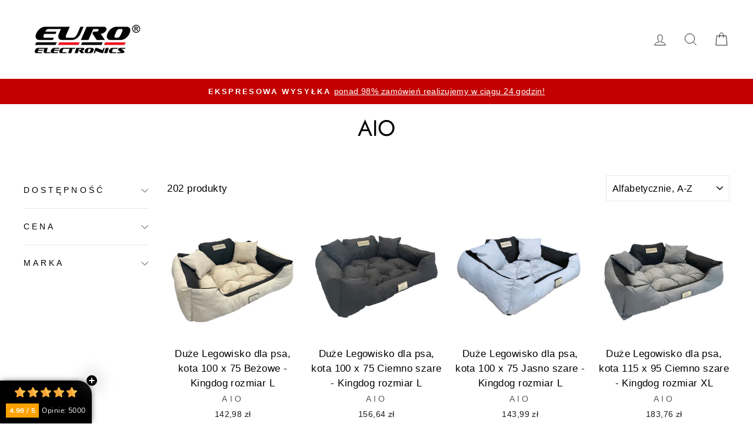

--- FILE ---
content_type: text/html; charset=utf-8
request_url: https://euroelectronics.pl/collections/vendors?q=AIO
body_size: 35612
content:
<!doctype html>
<html class="no-js" lang="pl" dir="ltr">
<head>

<script src="//euroelectronics.pl/cdn/shop/files/pandectes-rules.js?v=2055050942915547567"></script>

  <meta name="facebook-domain-verification" content="2bvrwh341wb1kh2vuxjub032ow3o0t" />
  <meta charset="utf-8">
  <meta http-equiv="X-UA-Compatible" content="IE=edge,chrome=1">
  <meta name="viewport" content="width=device-width,initial-scale=1">
  <meta name="theme-color" content="#c20000">
  <link rel="canonical" href="https://euroelectronics.pl/collections/vendors?q=aio">
  <link rel="preconnect" href="https://cdn.shopify.com" crossorigin>
  <link rel="preconnect" href="https://fonts.shopifycdn.com" crossorigin>
  <link rel="dns-prefetch" href="https://productreviews.shopifycdn.com">
  <link rel="dns-prefetch" href="https://ajax.googleapis.com">
  <link rel="dns-prefetch" href="https://maps.googleapis.com">
  <link rel="dns-prefetch" href="https://maps.gstatic.com"><link rel="shortcut icon" href="//euroelectronics.pl/cdn/shop/files/favicon_32x32.png?v=1693990117" type="image/png" /><title>AIO
&ndash; Euroelectronics PL
</title>
<meta property="og:site_name" content="Euroelectronics PL">
  <meta property="og:url" content="https://euroelectronics.pl/collections/vendors?q=aio">
  <meta property="og:title" content="AIO">
  <meta property="og:type" content="website">
  <meta property="og:description" content="Nie przegap najlepszych okazji - sprawdź ofertę w sklepie Euroelectronics.pl i skorzystaj. Fachowe doradztwo, atrakcyjne ceny i ekspresowa wysyłka. Wybierz Euroelectronics.pl, to się opłaca!"><meta property="og:image" content="http://euroelectronics.pl/cdn/shop/files/euroE_-logo.webp?v=1725480201">
    <meta property="og:image:secure_url" content="https://euroelectronics.pl/cdn/shop/files/euroE_-logo.webp?v=1725480201">
    <meta property="og:image:width" content="900">
    <meta property="og:image:height" content="379"><meta name="twitter:site" content="@">
  <meta name="twitter:card" content="summary_large_image">
  <meta name="twitter:title" content="AIO">
  <meta name="twitter:description" content="Nie przegap najlepszych okazji - sprawdź ofertę w sklepie Euroelectronics.pl i skorzystaj. Fachowe doradztwo, atrakcyjne ceny i ekspresowa wysyłka. Wybierz Euroelectronics.pl, to się opłaca!">
<style data-shopify>@font-face {
  font-family: Jost;
  font-weight: 400;
  font-style: normal;
  font-display: swap;
  src: url("//euroelectronics.pl/cdn/fonts/jost/jost_n4.d47a1b6347ce4a4c9f437608011273009d91f2b7.woff2") format("woff2"),
       url("//euroelectronics.pl/cdn/fonts/jost/jost_n4.791c46290e672b3f85c3d1c651ef2efa3819eadd.woff") format("woff");
}

  

  
  
  
</style><link href="//euroelectronics.pl/cdn/shop/t/12/assets/theme.css?v=58416033997754261541765192666" rel="stylesheet" type="text/css" media="all" />
<style data-shopify>:root {
    --typeHeaderPrimary: Jost;
    --typeHeaderFallback: sans-serif;
    --typeHeaderSize: 38px;
    --typeHeaderWeight: 400;
    --typeHeaderLineHeight: 1.1;
    --typeHeaderSpacing: 0.0em;

    --typeBasePrimary:"system_ui";
    --typeBaseFallback:-apple-system, 'Segoe UI', Roboto, 'Helvetica Neue', 'Noto Sans', 'Liberation Sans', Arial, sans-serif, 'Apple Color Emoji', 'Segoe UI Emoji', 'Segoe UI Symbol', 'Noto Color Emoji';
    --typeBaseSize: 17px;
    --typeBaseWeight: 400;
    --typeBaseSpacing: 0.025em;
    --typeBaseLineHeight: 1.6;
    --typeBaselineHeightMinus01: 1.5;

    --typeCollectionTitle: 20px;

    --iconWeight: 2px;
    --iconLinecaps: miter;

    
        --buttonRadius: 50px;
    

    --colorGridOverlayOpacity: 0.1;
    }

    .placeholder-content {
    background-image: linear-gradient(100deg, #ffffff 40%, #f7f7f7 63%, #ffffff 79%);
    }</style><script>
    document.documentElement.className = document.documentElement.className.replace('no-js', 'js');

    window.theme = window.theme || {};
    theme.routes = {
      home: "/",
      cart: "/cart.js",
      cartPage: "/cart",
      cartAdd: "/cart/add.js",
      cartChange: "/cart/change.js",
      search: "/search",
      predictiveSearch: "/search/suggest"
    };
    theme.strings = {
      soldOut: "Brak w magazynie",
      unavailable: "Niedostępne",
      inStockLabel: "Dostępny, gotowy do wysyłki",
      oneStockLabel: "Niska dostępność - [count] sztuk pozostało",
      otherStockLabel: "Niska dostępność - [count] sztuk pozostało",
      willNotShipUntil: "Gotowe do wysyłki [date]",
      willBeInStockAfter: "Znowu dostępne [date]",
      waitingForStock: "Towar w drodze",
      savePrice: "Oszczędź [saved_amount]",
      cartEmpty: "Twój koszyk jest aktualnie pusty",
      cartTermsConfirmation: "Musisz zgodzić się z warunkami sprzedaży, aby przejść dalej",
      searchCollections: "Kategorie:",
      searchPages: "Strony:",
      searchArticles: "Artykuły:",
      productFrom: "z ",
      maxQuantity: "W koszyku możesz mieć nie więcej niż [quantity] z  [title]."
    };
    theme.settings = {
      cartType: "page",
      isCustomerTemplate: false,
      moneyFormat: "{{amount_with_comma_separator}} zł",
      saveType: "percent",
      productImageSize: "natural",
      productImageCover: false,
      predictiveSearch: true,
      predictiveSearchType: null,
      predictiveSearchVendor: false,
      predictiveSearchPrice: false,
      quickView: true,
      themeName: 'Impulse',
      themeVersion: "7.5.1"
    };
  </script>
<script>
       (function(w,d,u){
               var s=d.createElement('script');s.async=true;s.src=u+'?'+(Date.now()/60000|0);
               var h=d.getElementsByTagName('script')[0];h.parentNode.insertBefore(s,h);
       })(window,document,'https://cdn.bitrix24.pl/b12278977/crm/site_button/loader_16_9ai0f2.js');
</script>
  <script>window.performance && window.performance.mark && window.performance.mark('shopify.content_for_header.start');</script><meta name="google-site-verification" content="u25p98Yk9BZ5xVk9tALVIiD_9tIiPRntC8A2ZVGjIOA">
<meta id="shopify-digital-wallet" name="shopify-digital-wallet" content="/64088998138/digital_wallets/dialog">
<script async="async" src="/checkouts/internal/preloads.js?locale=pl-PL"></script>
<script id="shopify-features" type="application/json">{"accessToken":"ef7856b28da7241d841880cb27e40369","betas":["rich-media-storefront-analytics"],"domain":"euroelectronics.pl","predictiveSearch":true,"shopId":64088998138,"locale":"pl"}</script>
<script>var Shopify = Shopify || {};
Shopify.shop = "euroelectronics-pl.myshopify.com";
Shopify.locale = "pl";
Shopify.currency = {"active":"PLN","rate":"1.0"};
Shopify.country = "PL";
Shopify.theme = {"name":"Impulse - kod Frykland 13.01.2026","id":171531862346,"schema_name":"Impulse","schema_version":"7.5.1","theme_store_id":857,"role":"main"};
Shopify.theme.handle = "null";
Shopify.theme.style = {"id":null,"handle":null};
Shopify.cdnHost = "euroelectronics.pl/cdn";
Shopify.routes = Shopify.routes || {};
Shopify.routes.root = "/";</script>
<script type="module">!function(o){(o.Shopify=o.Shopify||{}).modules=!0}(window);</script>
<script>!function(o){function n(){var o=[];function n(){o.push(Array.prototype.slice.apply(arguments))}return n.q=o,n}var t=o.Shopify=o.Shopify||{};t.loadFeatures=n(),t.autoloadFeatures=n()}(window);</script>
<script id="shop-js-analytics" type="application/json">{"pageType":"collection"}</script>
<script defer="defer" async type="module" src="//euroelectronics.pl/cdn/shopifycloud/shop-js/modules/v2/client.init-shop-cart-sync_C3xTGyPg.pl.esm.js"></script>
<script defer="defer" async type="module" src="//euroelectronics.pl/cdn/shopifycloud/shop-js/modules/v2/chunk.common_nYVXtoE1.esm.js"></script>
<script type="module">
  await import("//euroelectronics.pl/cdn/shopifycloud/shop-js/modules/v2/client.init-shop-cart-sync_C3xTGyPg.pl.esm.js");
await import("//euroelectronics.pl/cdn/shopifycloud/shop-js/modules/v2/chunk.common_nYVXtoE1.esm.js");

  window.Shopify.SignInWithShop?.initShopCartSync?.({"fedCMEnabled":true,"windoidEnabled":true});

</script>
<script>(function() {
  var isLoaded = false;
  function asyncLoad() {
    if (isLoaded) return;
    isLoaded = true;
    var urls = ["https:\/\/cdn.hextom.com\/js\/freeshippingbar.js?shop=euroelectronics-pl.myshopify.com","https:\/\/cdn.hextom.com\/js\/ultimatesalesboost.js?shop=euroelectronics-pl.myshopify.com"];
    for (var i = 0; i < urls.length; i++) {
      var s = document.createElement('script');
      s.type = 'text/javascript';
      s.async = true;
      s.src = urls[i];
      var x = document.getElementsByTagName('script')[0];
      x.parentNode.insertBefore(s, x);
    }
  };
  if(window.attachEvent) {
    window.attachEvent('onload', asyncLoad);
  } else {
    window.addEventListener('load', asyncLoad, false);
  }
})();</script>
<script id="__st">var __st={"a":64088998138,"offset":3600,"reqid":"ef575702-c511-4202-a7f9-bd11497462bd-1768709595","pageurl":"euroelectronics.pl\/collections\/vendors?q=AIO","u":"2ba3184a1b4b","p":"vendors"};</script>
<script>window.ShopifyPaypalV4VisibilityTracking = true;</script>
<script id="captcha-bootstrap">!function(){'use strict';const t='contact',e='account',n='new_comment',o=[[t,t],['blogs',n],['comments',n],[t,'customer']],c=[[e,'customer_login'],[e,'guest_login'],[e,'recover_customer_password'],[e,'create_customer']],r=t=>t.map((([t,e])=>`form[action*='/${t}']:not([data-nocaptcha='true']) input[name='form_type'][value='${e}']`)).join(','),a=t=>()=>t?[...document.querySelectorAll(t)].map((t=>t.form)):[];function s(){const t=[...o],e=r(t);return a(e)}const i='password',u='form_key',d=['recaptcha-v3-token','g-recaptcha-response','h-captcha-response',i],f=()=>{try{return window.sessionStorage}catch{return}},m='__shopify_v',_=t=>t.elements[u];function p(t,e,n=!1){try{const o=window.sessionStorage,c=JSON.parse(o.getItem(e)),{data:r}=function(t){const{data:e,action:n}=t;return t[m]||n?{data:e,action:n}:{data:t,action:n}}(c);for(const[e,n]of Object.entries(r))t.elements[e]&&(t.elements[e].value=n);n&&o.removeItem(e)}catch(o){console.error('form repopulation failed',{error:o})}}const l='form_type',E='cptcha';function T(t){t.dataset[E]=!0}const w=window,h=w.document,L='Shopify',v='ce_forms',y='captcha';let A=!1;((t,e)=>{const n=(g='f06e6c50-85a8-45c8-87d0-21a2b65856fe',I='https://cdn.shopify.com/shopifycloud/storefront-forms-hcaptcha/ce_storefront_forms_captcha_hcaptcha.v1.5.2.iife.js',D={infoText:'Chronione przez hCaptcha',privacyText:'Prywatność',termsText:'Warunki'},(t,e,n)=>{const o=w[L][v],c=o.bindForm;if(c)return c(t,g,e,D).then(n);var r;o.q.push([[t,g,e,D],n]),r=I,A||(h.body.append(Object.assign(h.createElement('script'),{id:'captcha-provider',async:!0,src:r})),A=!0)});var g,I,D;w[L]=w[L]||{},w[L][v]=w[L][v]||{},w[L][v].q=[],w[L][y]=w[L][y]||{},w[L][y].protect=function(t,e){n(t,void 0,e),T(t)},Object.freeze(w[L][y]),function(t,e,n,w,h,L){const[v,y,A,g]=function(t,e,n){const i=e?o:[],u=t?c:[],d=[...i,...u],f=r(d),m=r(i),_=r(d.filter((([t,e])=>n.includes(e))));return[a(f),a(m),a(_),s()]}(w,h,L),I=t=>{const e=t.target;return e instanceof HTMLFormElement?e:e&&e.form},D=t=>v().includes(t);t.addEventListener('submit',(t=>{const e=I(t);if(!e)return;const n=D(e)&&!e.dataset.hcaptchaBound&&!e.dataset.recaptchaBound,o=_(e),c=g().includes(e)&&(!o||!o.value);(n||c)&&t.preventDefault(),c&&!n&&(function(t){try{if(!f())return;!function(t){const e=f();if(!e)return;const n=_(t);if(!n)return;const o=n.value;o&&e.removeItem(o)}(t);const e=Array.from(Array(32),(()=>Math.random().toString(36)[2])).join('');!function(t,e){_(t)||t.append(Object.assign(document.createElement('input'),{type:'hidden',name:u})),t.elements[u].value=e}(t,e),function(t,e){const n=f();if(!n)return;const o=[...t.querySelectorAll(`input[type='${i}']`)].map((({name:t})=>t)),c=[...d,...o],r={};for(const[a,s]of new FormData(t).entries())c.includes(a)||(r[a]=s);n.setItem(e,JSON.stringify({[m]:1,action:t.action,data:r}))}(t,e)}catch(e){console.error('failed to persist form',e)}}(e),e.submit())}));const S=(t,e)=>{t&&!t.dataset[E]&&(n(t,e.some((e=>e===t))),T(t))};for(const o of['focusin','change'])t.addEventListener(o,(t=>{const e=I(t);D(e)&&S(e,y())}));const B=e.get('form_key'),M=e.get(l),P=B&&M;t.addEventListener('DOMContentLoaded',(()=>{const t=y();if(P)for(const e of t)e.elements[l].value===M&&p(e,B);[...new Set([...A(),...v().filter((t=>'true'===t.dataset.shopifyCaptcha))])].forEach((e=>S(e,t)))}))}(h,new URLSearchParams(w.location.search),n,t,e,['guest_login'])})(!1,!0)}();</script>
<script integrity="sha256-4kQ18oKyAcykRKYeNunJcIwy7WH5gtpwJnB7kiuLZ1E=" data-source-attribution="shopify.loadfeatures" defer="defer" src="//euroelectronics.pl/cdn/shopifycloud/storefront/assets/storefront/load_feature-a0a9edcb.js" crossorigin="anonymous"></script>
<script data-source-attribution="shopify.dynamic_checkout.dynamic.init">var Shopify=Shopify||{};Shopify.PaymentButton=Shopify.PaymentButton||{isStorefrontPortableWallets:!0,init:function(){window.Shopify.PaymentButton.init=function(){};var t=document.createElement("script");t.src="https://euroelectronics.pl/cdn/shopifycloud/portable-wallets/latest/portable-wallets.pl.js",t.type="module",document.head.appendChild(t)}};
</script>
<script data-source-attribution="shopify.dynamic_checkout.buyer_consent">
  function portableWalletsHideBuyerConsent(e){var t=document.getElementById("shopify-buyer-consent"),n=document.getElementById("shopify-subscription-policy-button");t&&n&&(t.classList.add("hidden"),t.setAttribute("aria-hidden","true"),n.removeEventListener("click",e))}function portableWalletsShowBuyerConsent(e){var t=document.getElementById("shopify-buyer-consent"),n=document.getElementById("shopify-subscription-policy-button");t&&n&&(t.classList.remove("hidden"),t.removeAttribute("aria-hidden"),n.addEventListener("click",e))}window.Shopify?.PaymentButton&&(window.Shopify.PaymentButton.hideBuyerConsent=portableWalletsHideBuyerConsent,window.Shopify.PaymentButton.showBuyerConsent=portableWalletsShowBuyerConsent);
</script>
<script data-source-attribution="shopify.dynamic_checkout.cart.bootstrap">document.addEventListener("DOMContentLoaded",(function(){function t(){return document.querySelector("shopify-accelerated-checkout-cart, shopify-accelerated-checkout")}if(t())Shopify.PaymentButton.init();else{new MutationObserver((function(e,n){t()&&(Shopify.PaymentButton.init(),n.disconnect())})).observe(document.body,{childList:!0,subtree:!0})}}));
</script>
<link id="shopify-accelerated-checkout-styles" rel="stylesheet" media="screen" href="https://euroelectronics.pl/cdn/shopifycloud/portable-wallets/latest/accelerated-checkout-backwards-compat.css" crossorigin="anonymous">
<style id="shopify-accelerated-checkout-cart">
        #shopify-buyer-consent {
  margin-top: 1em;
  display: inline-block;
  width: 100%;
}

#shopify-buyer-consent.hidden {
  display: none;
}

#shopify-subscription-policy-button {
  background: none;
  border: none;
  padding: 0;
  text-decoration: underline;
  font-size: inherit;
  cursor: pointer;
}

#shopify-subscription-policy-button::before {
  box-shadow: none;
}

      </style>

<script>window.performance && window.performance.mark && window.performance.mark('shopify.content_for_header.end');</script>

  <script src="//euroelectronics.pl/cdn/shop/t/12/assets/vendor-scripts-v11.js" defer="defer"></script><script src="//euroelectronics.pl/cdn/shop/t/12/assets/theme.js?v=136904160527539270741724748497" defer="defer"></script>
<link rel="dns-prefetch" href="https://review.wsy400.com/">

  <script type="text/javascript" src="https://review.wsy400.com/scriptTag/star.js" defer="defer"></script>




  <script type="text/javascript">
  window.Shopify.loadFeatures([{ name: 'consent-tracking-api', version: '0.1' }], 
    error => {
      if (error) throw error;
      console.log('** Shopify Consent Tracking API loaded');
      const syncTrackingConsent = consentObj => {
        window.Shopify.customerPrivacy.setTrackingConsent(consentObj, () => {
          console.log('** UC consent synced with Shopify Customer Privacy API');
          console.log('- Shopify consent: '+ 
            window.Shopify.customerPrivacy.currentVisitorConsent()
          );
        });
      }
      window.addEventListener("UC_CONSENT", e => {
        const services = Object.values(e.detail.services),
            ucAnalytics = services.find(service => service.name == 'Shopify Analytics'),
            ucMarketing = services.find(service => service.name == 'Shopify Marketing'),
            ucPreferences = services.find(service => service.name == 'Shopify Preferences');
        if (ucAnalytics && ucMarketing && ucPreferences) {
          const analyticsConsent = ucAnalytics.consent.given,
              marketingConsent = ucMarketing.consent.given,
              preferencesConsent = ucPreferences.consent.given;
          console.log('** Usercentrics consent:')
          console.log('- status: ' + e.detail.consent.status)
          console.log('- updatedBy: ' + e.detail.consent.updatedBy)
          console.log('- Analytics: ' + analyticsConsent)
          console.log('- Marketing: ' + marketingConsent)
          console.log('- Preferences: ' + preferencesConsent)
          const isOptOut = window.Shopify.customerPrivacy.saleOfDataRegion()
          console.log('** is using Opt-Out framework: ' + isOptOut)
          if (isOptOut) { 
            const val = e.detail.consent.status == 'ALL_DENIED' ? false : true;
            syncTrackingConsent({
              analytics: val, 
              marketing: val, 
              preferences: val, 
              sale_of_data: val
            })
          } else {     
            syncTrackingConsent({
              analytics: analyticsConsent,
              marketing: marketingConsent,
              preferences: preferencesConsent
            })
          }
        } else {
          throw 'No DPSs found (Shopify Analytics, Shopify Marketing, Shopify Preferences)'
        }
      })
    }
  )
</script>

  <!-- Hotjar Tracking Code for https://euroelectronics.pl -->
<script>
    (function(h,o,t,j,a,r){
        h.hj=h.hj||function(){(h.hj.q=h.hj.q||[]).push(arguments)};
        h._hjSettings={hjid:5349978,hjsv:6};
        a=o.getElementsByTagName('head')[0];
        r=o.createElement('script');r.async=1;
        r.src=t+h._hjSettings.hjid+j+h._hjSettings.hjsv;
        a.appendChild(r);
    })(window,document,'https://static.hotjar.com/c/hotjar-','.js?sv=');
</script>

  
<!-- BEGIN app block: shopify://apps/pandectes-gdpr/blocks/banner/58c0baa2-6cc1-480c-9ea6-38d6d559556a -->
  
    
      <!-- TCF is active, scripts are loaded above -->
      
        <script>
          if (!window.PandectesRulesSettings) {
            window.PandectesRulesSettings = {"store":{"id":64088998138,"adminMode":false,"headless":false,"storefrontRootDomain":"","checkoutRootDomain":"","storefrontAccessToken":""},"banner":{"revokableTrigger":false,"cookiesBlockedByDefault":"7","hybridStrict":false,"isActive":true},"geolocation":{"auOnly":false,"brOnly":false,"caOnly":false,"chOnly":false,"euOnly":false,"jpOnly":false,"nzOnly":false,"thOnly":false,"zaOnly":false,"canadaOnly":false,"globalVisibility":true},"blocker":{"isActive":false,"googleConsentMode":{"isActive":true,"id":"","analyticsId":"","adwordsId":"","adStorageCategory":4,"analyticsStorageCategory":2,"functionalityStorageCategory":1,"personalizationStorageCategory":1,"securityStorageCategory":0,"customEvent":false,"redactData":false,"urlPassthrough":false,"dataLayerProperty":"dataLayer","waitForUpdate":500,"useNativeChannel":false,"debugMode":false},"facebookPixel":{"isActive":false,"id":"","ldu":false},"microsoft":{"isActive":false,"uetTags":""},"clarity":{"isActive":false,"id":""},"rakuten":{"isActive":false,"cmp":false,"ccpa":false},"gpcIsActive":true,"klaviyoIsActive":false,"defaultBlocked":7,"patterns":{"whiteList":[],"blackList":{"1":[],"2":[],"4":[],"8":[]},"iframesWhiteList":[],"iframesBlackList":{"1":[],"2":[],"4":[],"8":[]},"beaconsWhiteList":[],"beaconsBlackList":{"1":[],"2":[],"4":[],"8":[]}}}};
            const rulesScript = document.createElement('script');
            window.PandectesRulesSettings.auto = true;
            rulesScript.src = "https://cdn.shopify.com/extensions/019bcaca-2a7e-799d-b8a2-db0246deb318/gdpr-226/assets/pandectes-rules.js";
            const firstChild = document.head.firstChild;
            document.head.insertBefore(rulesScript, firstChild);
          }
        </script>
      
      <script>
        
          window.PandectesSettings = {"store":{"id":64088998138,"plan":"plus","theme":"Impulse","primaryLocale":"pl","adminMode":false,"headless":false,"storefrontRootDomain":"","checkoutRootDomain":"","storefrontAccessToken":""},"tsPublished":1753797413,"declaration":{"declDays":"","declName":"","declPath":"","declType":"","isActive":false,"showType":true,"declHours":"","declYears":"","declDomain":"","declMonths":"","declMinutes":"","declPurpose":"","declSeconds":"","declSession":"","showPurpose":false,"declProvider":"","showProvider":true,"declIntroText":"","declRetention":"","declFirstParty":"","declThirdParty":"","showDateGenerated":true},"language":{"unpublished":[],"languageMode":"Single","fallbackLanguage":"pl","languageDetection":"locale","languagesSupported":[]},"texts":{"managed":{"headerText":{"pl":"Szanujemy twoją prywatność"},"consentText":{"pl":"Ta strona korzysta z technologii śledzenia witryn internetowych stron trzecich w celu świadczenia i ciągłego ulepszania naszych usług oraz wyświetlania reklam zgodnych z zainteresowaniami użytkowników. Wyrażam zgodę, którą mogę w każdej chwili cofnąć lub zmienić ze skutkiem na przyszłość."},"linkText":{"pl":"Więcej informacji"},"imprintText":{"pl":"Odcisk"},"googleLinkText":{"pl":"Warunki prywatności Google"},"allowButtonText":{"pl":"Zaakceptuj"},"denyButtonText":{"pl":"Odrzuć"},"dismissButtonText":{"pl":"Ok"},"leaveSiteButtonText":{"pl":"Opuść tę witrynę"},"preferencesButtonText":{"pl":"Preferencje"},"cookiePolicyText":{"pl":"Polityka Cookie"},"preferencesPopupTitleText":{"pl":"Zarządzaj preferencjami zgody"},"preferencesPopupIntroText":{"pl":"Używamy plików cookie, aby zoptymalizować funkcjonalność witryny, analizować wydajność i zapewniać spersonalizowane wrażenia. Niektóre pliki cookie są niezbędne do prawidłowego działania i funkcjonowania witryny. Tych plików cookie nie można wyłączyć. W tym oknie możesz zarządzać swoimi preferencjami dotyczącymi plików cookie."},"preferencesPopupSaveButtonText":{"pl":"Zapisz preferencje"},"preferencesPopupCloseButtonText":{"pl":"Cofnij"},"preferencesPopupAcceptAllButtonText":{"pl":"Akceptuj wszystkie"},"preferencesPopupRejectAllButtonText":{"pl":"Odrzuć wszystko"},"cookiesDetailsText":{"pl":"Szczegóły dotyczące plików cookie"},"preferencesPopupAlwaysAllowedText":{"pl":"Zawsze dozwolone"},"accessSectionParagraphText":{"pl":"W każdej chwili masz prawo dostępu do swoich danych."},"accessSectionTitleText":{"pl":"Możliwość przenoszenia danych"},"accessSectionAccountInfoActionText":{"pl":"Dane osobiste"},"accessSectionDownloadReportActionText":{"pl":"Ściągnij wszystko"},"accessSectionGDPRRequestsActionText":{"pl":"Żądania osób, których dane dotyczą"},"accessSectionOrdersRecordsActionText":{"pl":"Zamówienia"},"rectificationSectionParagraphText":{"pl":"Masz prawo zażądać aktualizacji swoich danych, ilekroć uznasz to za stosowne."},"rectificationSectionTitleText":{"pl":"Sprostowanie danych"},"rectificationCommentPlaceholder":{"pl":"Opisz, co chcesz zaktualizować"},"rectificationCommentValidationError":{"pl":"Komentarz jest wymagany"},"rectificationSectionEditAccountActionText":{"pl":"Poproś o aktualizację"},"erasureSectionTitleText":{"pl":"Prawo do bycia zapomnianym"},"erasureSectionParagraphText":{"pl":"Masz prawo zażądać usunięcia wszystkich swoich danych. Po tym czasie nie będziesz już mieć dostępu do swojego konta."},"erasureSectionRequestDeletionActionText":{"pl":"Poproś o usunięcie danych osobowych"},"consentDate":{"pl":"Data zgody"},"consentId":{"pl":"Identyfikator zgody"},"consentSectionChangeConsentActionText":{"pl":"Zmień preferencje zgody"},"consentSectionConsentedText":{"pl":"Wyrazili Państwo zgodę na politykę plików cookie tej witryny w dniu"},"consentSectionNoConsentText":{"pl":"Nie wyraziłeś zgody na politykę plików cookie tej witryny."},"consentSectionTitleText":{"pl":"Twoja zgoda na pliki cookie"},"consentStatus":{"pl":"Preferencja zgody"},"confirmationFailureMessage":{"pl":"Twoje żądanie nie zostało zweryfikowane. Spróbuj ponownie, a jeśli problem będzie się powtarzał, skontaktuj się z właścicielem sklepu w celu uzyskania pomocy"},"confirmationFailureTitle":{"pl":"Wystąpił problem"},"confirmationSuccessMessage":{"pl":"Wkrótce skontaktujemy się z Tobą w sprawie Twojej prośby."},"confirmationSuccessTitle":{"pl":"Twoja prośba została zweryfikowana"},"guestsSupportEmailFailureMessage":{"pl":"Twoja prośba nie została przesłana. Spróbuj ponownie, a jeśli problem będzie się powtarzał, skontaktuj się z właścicielem sklepu w celu uzyskania pomocy."},"guestsSupportEmailFailureTitle":{"pl":"Wystąpił problem"},"guestsSupportEmailPlaceholder":{"pl":"Adres e-mail"},"guestsSupportEmailSuccessMessage":{"pl":"Jeśli jesteś zarejestrowany jako klient tego sklepu, wkrótce otrzymasz wiadomość e-mail z instrukcjami, jak postępować."},"guestsSupportEmailSuccessTitle":{"pl":"Dziękuję za twoją prośbę"},"guestsSupportEmailValidationError":{"pl":"adres email jest nieprawidłowy"},"guestsSupportInfoText":{"pl":"Zaloguj się na swoje konto klienta, aby kontynuować."},"submitButton":{"pl":"Składać"},"submittingButton":{"pl":"Przedkładający..."},"cancelButton":{"pl":"Anulować"},"declIntroText":{"pl":"Używamy plików cookie, aby optymalizować funkcjonalność witryny, analizować wydajność i zapewniać spersonalizowane wrażenia. Niektóre pliki cookie są niezbędne, aby strona działała i działała poprawnie. Tych plików cookie nie można wyłączyć. W tym oknie możesz zarządzać swoimi preferencjami dotyczącymi plików cookies."},"declName":{"pl":"Nazwa"},"declPurpose":{"pl":"Cel, powód"},"declType":{"pl":"Rodzaj"},"declRetention":{"pl":"Zatrzymanie"},"declProvider":{"pl":"Dostawca"},"declFirstParty":{"pl":"Pierwszej strony"},"declThirdParty":{"pl":"Strona trzecia"},"declSeconds":{"pl":"sekundy"},"declMinutes":{"pl":"minuty"},"declHours":{"pl":"godziny"},"declDays":{"pl":"dni"},"declMonths":{"pl":"miesiące"},"declYears":{"pl":"lata"},"declSession":{"pl":"Sesja"},"declDomain":{"pl":"Domena"},"declPath":{"pl":"Ścieżka"}},"categories":{"strictlyNecessaryCookiesTitleText":{"pl":"Niezbędne pliki cookie"},"strictlyNecessaryCookiesDescriptionText":{"pl":"Te pliki cookie są niezbędne do poruszania się po witrynie i korzystania z jej funkcji, takich jak dostęp do bezpiecznych obszarów witryny. Witryna nie może działać poprawnie bez tych plików cookie."},"functionalityCookiesTitleText":{"pl":"Funkcjonalne pliki cookie"},"functionalityCookiesDescriptionText":{"pl":"Te pliki cookie umożliwiają witrynie zapewnienie ulepszonej funkcjonalności i personalizacji. Mogą być ustalane przez nas lub przez zewnętrznych dostawców, których usługi dodaliśmy do naszych stron. Jeśli nie zezwolisz na te pliki cookie, niektóre lub wszystkie z tych usług mogą nie działać poprawnie."},"performanceCookiesTitleText":{"pl":"Wydajnościowe pliki cookie"},"performanceCookiesDescriptionText":{"pl":"Te pliki cookie umożliwiają nam monitorowanie i ulepszanie działania naszej strony internetowej. Na przykład pozwalają nam zliczać wizyty, identyfikować źródła ruchu i sprawdzać, które części witryny cieszą się największą popularnością."},"targetingCookiesTitleText":{"pl":"Targetujące pliki cookie"},"targetingCookiesDescriptionText":{"pl":"Te pliki cookie mogą być ustawiane za pośrednictwem naszej witryny przez naszych partnerów reklamowych. Mogą być wykorzystywane przez te firmy do budowania profilu Twoich zainteresowań i wyświetlania odpowiednich reklam w innych witrynach. Nie przechowują bezpośrednio danych osobowych, ale opierają się na jednoznacznej identyfikacji przeglądarki i urządzenia internetowego. Jeśli nie zezwolisz na te pliki cookie, będziesz doświadczać mniej ukierunkowanych reklam."},"unclassifiedCookiesTitleText":{"pl":"Niesklasyfikowane pliki cookie"},"unclassifiedCookiesDescriptionText":{"pl":"Niesklasyfikowane pliki cookie to pliki cookie, które jesteśmy w trakcie klasyfikacji wraz z dostawcami poszczególnych plików cookie."}},"auto":{}},"library":{"previewMode":false,"fadeInTimeout":0,"defaultBlocked":7,"showLink":true,"showImprintLink":false,"showGoogleLink":true,"enabled":true,"cookie":{"expiryDays":365,"secure":true,"domain":""},"dismissOnScroll":false,"dismissOnWindowClick":false,"dismissOnTimeout":false,"palette":{"popup":{"background":"#FFFFFF","backgroundForCalculations":{"a":1,"b":255,"g":255,"r":255},"text":"#000000"},"button":{"background":"#162CAF","backgroundForCalculations":{"a":1,"b":175,"g":44,"r":22},"text":"#FFFFFF","textForCalculation":{"a":1,"b":255,"g":255,"r":255},"border":"transparent"}},"content":{"href":"/policies/privacy-policy","imprintHref":"","close":"&#10005;","target":"","logo":"<img class=\"cc-banner-logo\" style=\"max-height: 60px;\" src=\"https://euroelectronics-pl.myshopify.com/cdn/shop/files/pandectes-banner-logo.png\" alt=\"Cookie banner\" />"},"window":"<div role=\"dialog\" aria-labelledby=\"cookieconsent:head\" aria-describedby=\"cookieconsent:desc\" id=\"pandectes-banner\" class=\"cc-window-wrapper cc-popup-wrapper\"><div class=\"pd-cookie-banner-window cc-window {{classes}}\"><!--googleoff: all-->{{children}}<!--googleon: all--></div></div>","compliance":{"custom":"<div class=\"cc-compliance cc-highlight\">{{preferences}}{{allow}}</div>"},"type":"custom","layouts":{"basic":"{{logo}}{{header}}{{messagelink}}{{compliance}}"},"position":"popup","theme":"classic","revokable":false,"animateRevokable":false,"revokableReset":false,"revokableLogoUrl":"","revokablePlacement":"bottom-left","revokableMarginHorizontal":15,"revokableMarginVertical":15,"static":false,"autoAttach":true,"hasTransition":false,"blacklistPage":[""],"elements":{"close":"<button aria-label=\"Cofnij\" type=\"button\" class=\"cc-close\">{{close}}</button>","dismiss":"<button type=\"button\" class=\"cc-btn cc-btn-decision cc-dismiss\">{{dismiss}}</button>","allow":"<button type=\"button\" class=\"cc-btn cc-btn-decision cc-allow\">{{allow}}</button>","deny":"<button type=\"button\" class=\"cc-btn cc-btn-decision cc-deny\">{{deny}}</button>","preferences":"<button type=\"button\" class=\"cc-btn cc-settings\" onclick=\"Pandectes.fn.openPreferences()\">{{preferences}}</button>"}},"geolocation":{"auOnly":false,"brOnly":false,"caOnly":false,"chOnly":false,"euOnly":false,"jpOnly":false,"nzOnly":false,"thOnly":false,"zaOnly":false,"canadaOnly":false,"globalVisibility":true},"dsr":{"guestsSupport":false,"accessSectionDownloadReportAuto":false},"banner":{"resetTs":1748253339,"extraCss":"        .cc-banner-logo {max-width: 60em!important;}    @media(min-width: 768px) {.cc-window.cc-floating{max-width: 60em!important;width: 60em!important;}}    .cc-message, .pd-cookie-banner-window .cc-header, .cc-logo {text-align: center}    .cc-window-wrapper{z-index: 2147483647;-webkit-transition: opacity 1s ease;  transition: opacity 1s ease;}    .cc-window{z-index: 2147483647;font-family: inherit;}    .pd-cookie-banner-window .cc-header{font-family: inherit;}    .pd-cp-ui{font-family: inherit; background-color: #FFFFFF;color:#000000;}    button.pd-cp-btn, a.pd-cp-btn{background-color:#162CAF;color:#FFFFFF!important;}    input + .pd-cp-preferences-slider{background-color: rgba(0, 0, 0, 0.3)}    .pd-cp-scrolling-section::-webkit-scrollbar{background-color: rgba(0, 0, 0, 0.3)}    input:checked + .pd-cp-preferences-slider{background-color: rgba(0, 0, 0, 1)}    .pd-cp-scrolling-section::-webkit-scrollbar-thumb {background-color: rgba(0, 0, 0, 1)}    .pd-cp-ui-close{color:#000000;}    .pd-cp-preferences-slider:before{background-color: #FFFFFF}    .pd-cp-title:before {border-color: #000000!important}    .pd-cp-preferences-slider{background-color:#000000}    .pd-cp-toggle{color:#000000!important}    @media(max-width:699px) {.pd-cp-ui-close-top svg {fill: #000000}}    .pd-cp-toggle:hover,.pd-cp-toggle:visited,.pd-cp-toggle:active{color:#000000!important}    .pd-cookie-banner-window {box-shadow: 0 0 18px rgb(0 0 0 / 20%);}  ","customJavascript":{"useButtons":true},"showPoweredBy":false,"logoHeight":60,"revokableTrigger":false,"hybridStrict":false,"cookiesBlockedByDefault":"7","isActive":true,"implicitSavePreferences":true,"cookieIcon":false,"blockBots":false,"showCookiesDetails":true,"hasTransition":false,"blockingPage":false,"showOnlyLandingPage":false,"leaveSiteUrl":"https://pandectes.io","linkRespectStoreLang":false},"cookies":{"0":[{"name":"secure_customer_sig","type":"http","domain":"euroelectronics.pl","path":"/","provider":"Shopify","firstParty":true,"retention":"1 year(s)","expires":1,"unit":"declYears","purpose":{"pl":"Używane w związku z logowaniem klienta."}},{"name":"_shopify_essential","type":"http","domain":"account.euroelectronics.pl","path":"/","provider":"Shopify","firstParty":true,"retention":"1 year(s)","expires":1,"unit":"declYears","purpose":{"pl":"Używane na stronie kont."}},{"name":"customer_account_locale","type":"http","domain":"account.euroelectronics.pl","path":"/","provider":"Shopify","firstParty":true,"retention":"1 year(s)","expires":1,"unit":"declYears","purpose":{"pl":"Used to keep track of a customer account locale when a redirection occurs from checkout or the storefront to customer accounts."}},{"name":"auth_state_*","type":"http","domain":"account.euroelectronics.pl","path":"/","provider":"Shopify","firstParty":true,"retention":"25 minute(s)","expires":25,"unit":"declMinutes","purpose":{"pl":""}},{"name":"keep_alive","type":"http","domain":"euroelectronics.pl","path":"/","provider":"Shopify","firstParty":true,"retention":"30 minute(s)","expires":30,"unit":"declMinutes","purpose":{"pl":"Używane w związku z lokalizacją kupującego."}},{"name":"_tracking_consent","type":"http","domain":".euroelectronics.pl","path":"/","provider":"Shopify","firstParty":true,"retention":"1 year(s)","expires":1,"unit":"declYears","purpose":{"pl":"Preferencje śledzenia."}},{"name":"localization","type":"http","domain":"euroelectronics.pl","path":"/","provider":"Shopify","firstParty":true,"retention":"1 year(s)","expires":1,"unit":"declYears","purpose":{"pl":"Shopify lokalizacja sklepu"}}],"1":[{"name":"fsb_previous_pathname","type":"http","domain":"euroelectronics.pl","path":"/","provider":"Hextom","firstParty":true,"retention":"Session","expires":-56,"unit":"declYears","purpose":{"pl":"Używane przez aplikacje Hextom"}},{"name":"_hjSessionUser_*","type":"http","domain":".euroelectronics.pl","path":"/","provider":"Hotjar","firstParty":true,"retention":"1 year(s)","expires":1,"unit":"declYears","purpose":{"pl":""}},{"name":"_hjSession_*","type":"http","domain":".euroelectronics.pl","path":"/","provider":"Hotjar","firstParty":true,"retention":"30 minute(s)","expires":30,"unit":"declMinutes","purpose":{"pl":""}}],"2":[{"name":"usb_previous_pathname","type":"http","domain":"euroelectronics.pl","path":"/","provider":"Hextom","firstParty":true,"retention":"Session","expires":-56,"unit":"declYears","purpose":{"pl":"Używany przez Hextom do danych statystycznych."}}],"4":[],"8":[{"name":"wpm-test-cookie","type":"http","domain":"euroelectronics.pl","path":"/","provider":"Unknown","firstParty":true,"retention":"Session","expires":1,"unit":"declSeconds","purpose":{"pl":""}},{"name":"wpm-test-cookie","type":"http","domain":"pl","path":"/","provider":"Unknown","firstParty":false,"retention":"Session","expires":1,"unit":"declSeconds","purpose":{"pl":""}}]},"blocker":{"isActive":false,"googleConsentMode":{"id":"","analyticsId":"","adwordsId":"","isActive":true,"adStorageCategory":4,"analyticsStorageCategory":2,"personalizationStorageCategory":1,"functionalityStorageCategory":1,"customEvent":false,"securityStorageCategory":0,"redactData":false,"urlPassthrough":false,"dataLayerProperty":"dataLayer","waitForUpdate":500,"useNativeChannel":false,"debugMode":false},"facebookPixel":{"id":"","isActive":false,"ldu":false},"microsoft":{"isActive":false,"uetTags":""},"rakuten":{"isActive":false,"cmp":false,"ccpa":false},"klaviyoIsActive":false,"gpcIsActive":true,"clarity":{"isActive":false,"id":""},"defaultBlocked":7,"patterns":{"whiteList":[],"blackList":{"1":[],"2":[],"4":[],"8":[]},"iframesWhiteList":[],"iframesBlackList":{"1":[],"2":[],"4":[],"8":[]},"beaconsWhiteList":[],"beaconsBlackList":{"1":[],"2":[],"4":[],"8":[]}}}};
        
        window.addEventListener('DOMContentLoaded', function(){
          const script = document.createElement('script');
          
            script.src = "https://cdn.shopify.com/extensions/019bcaca-2a7e-799d-b8a2-db0246deb318/gdpr-226/assets/pandectes-core.js";
          
          script.defer = true;
          document.body.appendChild(script);
        })
      </script>
    
  


<!-- END app block --><!-- BEGIN app block: shopify://apps/meteor-mega-menu/blocks/app_embed/9412d6a7-f8f8-4d65-b9ae-2737c2f0f45b -->


    <script>
        window.MeteorMenu = {
            // These will get handled by the Meteor class constructor
            registeredCallbacks: [],
            api: {
                on: (eventName, callback) => {
                    window.MeteorMenu.registeredCallbacks.push([eventName, callback]);
                }
            },
            revisionFileUrl: "\/\/euroelectronics.pl\/cdn\/shop\/files\/meteor-mega-menus.json?v=1350584291706876477",
            storefrontAccessToken: "d5fbb943da9b956035dc7fdefbf36aa6",
            localeRootPath: "\/",
            languageCode: "pl".toUpperCase(),
            countryCode: "PL",
            shop: {
                domain: "euroelectronics.pl",
                permanentDomain: "euroelectronics-pl.myshopify.com",
                moneyFormat: "{{amount_with_comma_separator}} zł",
                currency: "PLN"
            },
            options: {
                desktopSelector: "",
                mobileSelector: ".mobile-nav",
                disableDesktop: false,
                disableMobile: false,
                navigationLinkSpacing: 16,
                navigationLinkCaretStyle: "outline",
                menuDisplayAnimation: "none",
                menuCenterInViewport: false,
                menuVerticalOffset: 10,
                menuVerticalPadding: 0,
                menuJustifyContent: "flex-start",
                menuFontSize: 16,
                menuFontWeight: "400",
                menuTextTransform: "none",
                menuDisplayAction: "hover",
                menuDisplayDelay: "0",
                externalLinksInNewTab: null,
                mobileBreakpoint: 0,
                addonsEnabled: false
            }
        }
    </script>

<!-- END app block --><!-- BEGIN app block: shopify://apps/labeler/blocks/app-embed/38a5b8ec-f58a-4fa4-8faa-69ddd0f10a60 -->

<script>
  let aco_allProducts = new Map();
</script>
<script>
  const normalStyle = [
  "background: rgb(173, 216, 230)",
  "padding: 15px",
  "font-size: 1.5em",
  "font-family: 'Poppins', sans-serif",
  "color: black",
  "border-radius: 10px",
  ];
  const warningStyle = [
  "background: rgb(255, 165, 0)",
  "padding: 15px",
  "font-size: 1.5em",
  "font-family: 'Poppins', sans-serif",
  "color: black", 
  "border-radius: 10px",
  ];
  let content = "%cWelcome to labeler v3!🎉🎉";
  let version = "";

  if (version !== "v3") {
    content = "%cWarning! Update labeler to v3 ⚠️⚠️";
    console.log(content, warningStyle.join(";"));
  }
  else {
    console.log(content, normalStyle.join(";"));
  }
  try{
     
    
   
    
      
      
    
    
       }catch(err){
        console.log(err)
       }
       aco_allProducts.forEach((value,key) => {
        const data = aco_allProducts.get(key)
        data.totalInventory = data.variants.reduce((acc,curr) => {
          return acc + curr.quantityAvailable
        },0)
        data.variants.forEach((el,index)=>{
          if(!el.image.url){
            data.variants[index].image.url = data.images[0]?.url || ""
          }
        })
        aco_allProducts.set(key,data)
       });
</script>

  
    <script>
      let productJson = null
    </script>
    <script src="https://cdn.shopify.com/extensions/019aa5a9-33de-7785-bd5d-f450f9f04838/4.1.1/assets/themejson.js" defer></script>
    <script src="https://cdn.shopify.com/extensions/019aa5a9-33de-7785-bd5d-f450f9f04838/4.1.1/assets/product-label-js.js" defer></script>
    <link rel="stylesheet" href="https://cdn.shopify.com/extensions/019aa5a9-33de-7785-bd5d-f450f9f04838/4.1.1/assets/style.css">
    <link rel="stylesheet" href="https://cdn.shopify.com/extensions/019aa5a9-33de-7785-bd5d-f450f9f04838/4.1.1/assets/animations.css">
  


<!-- END app block --><script src="https://cdn.shopify.com/extensions/76e9d4ee-cb70-4261-beaf-5f72a563488e/meteor-mega-menu-25/assets/meteor-menu.js" type="text/javascript" defer="defer"></script>
<link href="https://cdn.shopify.com/extensions/76e9d4ee-cb70-4261-beaf-5f72a563488e/meteor-mega-menu-25/assets/meteor-menu.css" rel="stylesheet" type="text/css" media="all">
<link href="https://monorail-edge.shopifysvc.com" rel="dns-prefetch">
<script>(function(){if ("sendBeacon" in navigator && "performance" in window) {try {var session_token_from_headers = performance.getEntriesByType('navigation')[0].serverTiming.find(x => x.name == '_s').description;} catch {var session_token_from_headers = undefined;}var session_cookie_matches = document.cookie.match(/_shopify_s=([^;]*)/);var session_token_from_cookie = session_cookie_matches && session_cookie_matches.length === 2 ? session_cookie_matches[1] : "";var session_token = session_token_from_headers || session_token_from_cookie || "";function handle_abandonment_event(e) {var entries = performance.getEntries().filter(function(entry) {return /monorail-edge.shopifysvc.com/.test(entry.name);});if (!window.abandonment_tracked && entries.length === 0) {window.abandonment_tracked = true;var currentMs = Date.now();var navigation_start = performance.timing.navigationStart;var payload = {shop_id: 64088998138,url: window.location.href,navigation_start,duration: currentMs - navigation_start,session_token,page_type: "collection"};window.navigator.sendBeacon("https://monorail-edge.shopifysvc.com/v1/produce", JSON.stringify({schema_id: "online_store_buyer_site_abandonment/1.1",payload: payload,metadata: {event_created_at_ms: currentMs,event_sent_at_ms: currentMs}}));}}window.addEventListener('pagehide', handle_abandonment_event);}}());</script>
<script id="web-pixels-manager-setup">(function e(e,d,r,n,o){if(void 0===o&&(o={}),!Boolean(null===(a=null===(i=window.Shopify)||void 0===i?void 0:i.analytics)||void 0===a?void 0:a.replayQueue)){var i,a;window.Shopify=window.Shopify||{};var t=window.Shopify;t.analytics=t.analytics||{};var s=t.analytics;s.replayQueue=[],s.publish=function(e,d,r){return s.replayQueue.push([e,d,r]),!0};try{self.performance.mark("wpm:start")}catch(e){}var l=function(){var e={modern:/Edge?\/(1{2}[4-9]|1[2-9]\d|[2-9]\d{2}|\d{4,})\.\d+(\.\d+|)|Firefox\/(1{2}[4-9]|1[2-9]\d|[2-9]\d{2}|\d{4,})\.\d+(\.\d+|)|Chrom(ium|e)\/(9{2}|\d{3,})\.\d+(\.\d+|)|(Maci|X1{2}).+ Version\/(15\.\d+|(1[6-9]|[2-9]\d|\d{3,})\.\d+)([,.]\d+|)( \(\w+\)|)( Mobile\/\w+|) Safari\/|Chrome.+OPR\/(9{2}|\d{3,})\.\d+\.\d+|(CPU[ +]OS|iPhone[ +]OS|CPU[ +]iPhone|CPU IPhone OS|CPU iPad OS)[ +]+(15[._]\d+|(1[6-9]|[2-9]\d|\d{3,})[._]\d+)([._]\d+|)|Android:?[ /-](13[3-9]|1[4-9]\d|[2-9]\d{2}|\d{4,})(\.\d+|)(\.\d+|)|Android.+Firefox\/(13[5-9]|1[4-9]\d|[2-9]\d{2}|\d{4,})\.\d+(\.\d+|)|Android.+Chrom(ium|e)\/(13[3-9]|1[4-9]\d|[2-9]\d{2}|\d{4,})\.\d+(\.\d+|)|SamsungBrowser\/([2-9]\d|\d{3,})\.\d+/,legacy:/Edge?\/(1[6-9]|[2-9]\d|\d{3,})\.\d+(\.\d+|)|Firefox\/(5[4-9]|[6-9]\d|\d{3,})\.\d+(\.\d+|)|Chrom(ium|e)\/(5[1-9]|[6-9]\d|\d{3,})\.\d+(\.\d+|)([\d.]+$|.*Safari\/(?![\d.]+ Edge\/[\d.]+$))|(Maci|X1{2}).+ Version\/(10\.\d+|(1[1-9]|[2-9]\d|\d{3,})\.\d+)([,.]\d+|)( \(\w+\)|)( Mobile\/\w+|) Safari\/|Chrome.+OPR\/(3[89]|[4-9]\d|\d{3,})\.\d+\.\d+|(CPU[ +]OS|iPhone[ +]OS|CPU[ +]iPhone|CPU IPhone OS|CPU iPad OS)[ +]+(10[._]\d+|(1[1-9]|[2-9]\d|\d{3,})[._]\d+)([._]\d+|)|Android:?[ /-](13[3-9]|1[4-9]\d|[2-9]\d{2}|\d{4,})(\.\d+|)(\.\d+|)|Mobile Safari.+OPR\/([89]\d|\d{3,})\.\d+\.\d+|Android.+Firefox\/(13[5-9]|1[4-9]\d|[2-9]\d{2}|\d{4,})\.\d+(\.\d+|)|Android.+Chrom(ium|e)\/(13[3-9]|1[4-9]\d|[2-9]\d{2}|\d{4,})\.\d+(\.\d+|)|Android.+(UC? ?Browser|UCWEB|U3)[ /]?(15\.([5-9]|\d{2,})|(1[6-9]|[2-9]\d|\d{3,})\.\d+)\.\d+|SamsungBrowser\/(5\.\d+|([6-9]|\d{2,})\.\d+)|Android.+MQ{2}Browser\/(14(\.(9|\d{2,})|)|(1[5-9]|[2-9]\d|\d{3,})(\.\d+|))(\.\d+|)|K[Aa][Ii]OS\/(3\.\d+|([4-9]|\d{2,})\.\d+)(\.\d+|)/},d=e.modern,r=e.legacy,n=navigator.userAgent;return n.match(d)?"modern":n.match(r)?"legacy":"unknown"}(),u="modern"===l?"modern":"legacy",c=(null!=n?n:{modern:"",legacy:""})[u],f=function(e){return[e.baseUrl,"/wpm","/b",e.hashVersion,"modern"===e.buildTarget?"m":"l",".js"].join("")}({baseUrl:d,hashVersion:r,buildTarget:u}),m=function(e){var d=e.version,r=e.bundleTarget,n=e.surface,o=e.pageUrl,i=e.monorailEndpoint;return{emit:function(e){var a=e.status,t=e.errorMsg,s=(new Date).getTime(),l=JSON.stringify({metadata:{event_sent_at_ms:s},events:[{schema_id:"web_pixels_manager_load/3.1",payload:{version:d,bundle_target:r,page_url:o,status:a,surface:n,error_msg:t},metadata:{event_created_at_ms:s}}]});if(!i)return console&&console.warn&&console.warn("[Web Pixels Manager] No Monorail endpoint provided, skipping logging."),!1;try{return self.navigator.sendBeacon.bind(self.navigator)(i,l)}catch(e){}var u=new XMLHttpRequest;try{return u.open("POST",i,!0),u.setRequestHeader("Content-Type","text/plain"),u.send(l),!0}catch(e){return console&&console.warn&&console.warn("[Web Pixels Manager] Got an unhandled error while logging to Monorail."),!1}}}}({version:r,bundleTarget:l,surface:e.surface,pageUrl:self.location.href,monorailEndpoint:e.monorailEndpoint});try{o.browserTarget=l,function(e){var d=e.src,r=e.async,n=void 0===r||r,o=e.onload,i=e.onerror,a=e.sri,t=e.scriptDataAttributes,s=void 0===t?{}:t,l=document.createElement("script"),u=document.querySelector("head"),c=document.querySelector("body");if(l.async=n,l.src=d,a&&(l.integrity=a,l.crossOrigin="anonymous"),s)for(var f in s)if(Object.prototype.hasOwnProperty.call(s,f))try{l.dataset[f]=s[f]}catch(e){}if(o&&l.addEventListener("load",o),i&&l.addEventListener("error",i),u)u.appendChild(l);else{if(!c)throw new Error("Did not find a head or body element to append the script");c.appendChild(l)}}({src:f,async:!0,onload:function(){if(!function(){var e,d;return Boolean(null===(d=null===(e=window.Shopify)||void 0===e?void 0:e.analytics)||void 0===d?void 0:d.initialized)}()){var d=window.webPixelsManager.init(e)||void 0;if(d){var r=window.Shopify.analytics;r.replayQueue.forEach((function(e){var r=e[0],n=e[1],o=e[2];d.publishCustomEvent(r,n,o)})),r.replayQueue=[],r.publish=d.publishCustomEvent,r.visitor=d.visitor,r.initialized=!0}}},onerror:function(){return m.emit({status:"failed",errorMsg:"".concat(f," has failed to load")})},sri:function(e){var d=/^sha384-[A-Za-z0-9+/=]+$/;return"string"==typeof e&&d.test(e)}(c)?c:"",scriptDataAttributes:o}),m.emit({status:"loading"})}catch(e){m.emit({status:"failed",errorMsg:(null==e?void 0:e.message)||"Unknown error"})}}})({shopId: 64088998138,storefrontBaseUrl: "https://euroelectronics.pl",extensionsBaseUrl: "https://extensions.shopifycdn.com/cdn/shopifycloud/web-pixels-manager",monorailEndpoint: "https://monorail-edge.shopifysvc.com/unstable/produce_batch",surface: "storefront-renderer",enabledBetaFlags: ["2dca8a86"],webPixelsConfigList: [{"id":"1678737791","configuration":"{\"config\":\"{\\\"google_tag_ids\\\":[\\\"G-GLM4G11SYL\\\",\\\"AW-10923821190\\\"],\\\"target_country\\\":\\\"ZZ\\\",\\\"gtag_events\\\":[{\\\"type\\\":\\\"search\\\",\\\"action_label\\\":[\\\"G-GLM4G11SYL\\\",\\\"AW-10923821190\\\/sKKxCJO02vsaEIaR8dgo\\\"]},{\\\"type\\\":\\\"begin_checkout\\\",\\\"action_label\\\":[\\\"G-GLM4G11SYL\\\",\\\"AW-10923821190\\\/1eovCL3esLIaEIaR8dgo\\\"]},{\\\"type\\\":\\\"view_item\\\",\\\"action_label\\\":[\\\"G-GLM4G11SYL\\\",\\\"AW-10923821190\\\/I6MKCOTtwvcaEIaR8dgo\\\"]},{\\\"type\\\":\\\"purchase\\\",\\\"action_label\\\":[\\\"G-GLM4G11SYL\\\",\\\"AW-10923821190\\\/P6eWCLresLIaEIaR8dgo\\\"]},{\\\"type\\\":\\\"page_view\\\",\\\"action_label\\\":[\\\"G-GLM4G11SYL\\\",\\\"AW-10923821190\\\/kLB5CMPesLIaEIaR8dgo\\\"]},{\\\"type\\\":\\\"add_payment_info\\\",\\\"action_label\\\":[\\\"G-GLM4G11SYL\\\",\\\"AW-10923821190\\\/TM7jCJzksLIaEIaR8dgo\\\"]},{\\\"type\\\":\\\"add_to_cart\\\",\\\"action_label\\\":[\\\"G-GLM4G11SYL\\\",\\\"AW-10923821190\\\/uQFmCMDesLIaEIaR8dgo\\\"]}],\\\"enable_monitoring_mode\\\":false}\"}","eventPayloadVersion":"v1","runtimeContext":"OPEN","scriptVersion":"b2a88bafab3e21179ed38636efcd8a93","type":"APP","apiClientId":1780363,"privacyPurposes":[],"dataSharingAdjustments":{"protectedCustomerApprovalScopes":["read_customer_address","read_customer_email","read_customer_name","read_customer_personal_data","read_customer_phone"]}},{"id":"shopify-app-pixel","configuration":"{}","eventPayloadVersion":"v1","runtimeContext":"STRICT","scriptVersion":"0450","apiClientId":"shopify-pixel","type":"APP","privacyPurposes":["ANALYTICS","MARKETING"]},{"id":"shopify-custom-pixel","eventPayloadVersion":"v1","runtimeContext":"LAX","scriptVersion":"0450","apiClientId":"shopify-pixel","type":"CUSTOM","privacyPurposes":["ANALYTICS","MARKETING"]}],isMerchantRequest: false,initData: {"shop":{"name":"Euroelectronics PL","paymentSettings":{"currencyCode":"PLN"},"myshopifyDomain":"euroelectronics-pl.myshopify.com","countryCode":"PL","storefrontUrl":"https:\/\/euroelectronics.pl"},"customer":null,"cart":null,"checkout":null,"productVariants":[],"purchasingCompany":null},},"https://euroelectronics.pl/cdn","fcfee988w5aeb613cpc8e4bc33m6693e112",{"modern":"","legacy":""},{"shopId":"64088998138","storefrontBaseUrl":"https:\/\/euroelectronics.pl","extensionBaseUrl":"https:\/\/extensions.shopifycdn.com\/cdn\/shopifycloud\/web-pixels-manager","surface":"storefront-renderer","enabledBetaFlags":"[\"2dca8a86\"]","isMerchantRequest":"false","hashVersion":"fcfee988w5aeb613cpc8e4bc33m6693e112","publish":"custom","events":"[[\"page_viewed\",{}]]"});</script><script>
  window.ShopifyAnalytics = window.ShopifyAnalytics || {};
  window.ShopifyAnalytics.meta = window.ShopifyAnalytics.meta || {};
  window.ShopifyAnalytics.meta.currency = 'PLN';
  var meta = {"page":{"pageType":"vendors","requestId":"ef575702-c511-4202-a7f9-bd11497462bd-1768709595"}};
  for (var attr in meta) {
    window.ShopifyAnalytics.meta[attr] = meta[attr];
  }
</script>
<script class="analytics">
  (function () {
    var customDocumentWrite = function(content) {
      var jquery = null;

      if (window.jQuery) {
        jquery = window.jQuery;
      } else if (window.Checkout && window.Checkout.$) {
        jquery = window.Checkout.$;
      }

      if (jquery) {
        jquery('body').append(content);
      }
    };

    var hasLoggedConversion = function(token) {
      if (token) {
        return document.cookie.indexOf('loggedConversion=' + token) !== -1;
      }
      return false;
    }

    var setCookieIfConversion = function(token) {
      if (token) {
        var twoMonthsFromNow = new Date(Date.now());
        twoMonthsFromNow.setMonth(twoMonthsFromNow.getMonth() + 2);

        document.cookie = 'loggedConversion=' + token + '; expires=' + twoMonthsFromNow;
      }
    }

    var trekkie = window.ShopifyAnalytics.lib = window.trekkie = window.trekkie || [];
    if (trekkie.integrations) {
      return;
    }
    trekkie.methods = [
      'identify',
      'page',
      'ready',
      'track',
      'trackForm',
      'trackLink'
    ];
    trekkie.factory = function(method) {
      return function() {
        var args = Array.prototype.slice.call(arguments);
        args.unshift(method);
        trekkie.push(args);
        return trekkie;
      };
    };
    for (var i = 0; i < trekkie.methods.length; i++) {
      var key = trekkie.methods[i];
      trekkie[key] = trekkie.factory(key);
    }
    trekkie.load = function(config) {
      trekkie.config = config || {};
      trekkie.config.initialDocumentCookie = document.cookie;
      var first = document.getElementsByTagName('script')[0];
      var script = document.createElement('script');
      script.type = 'text/javascript';
      script.onerror = function(e) {
        var scriptFallback = document.createElement('script');
        scriptFallback.type = 'text/javascript';
        scriptFallback.onerror = function(error) {
                var Monorail = {
      produce: function produce(monorailDomain, schemaId, payload) {
        var currentMs = new Date().getTime();
        var event = {
          schema_id: schemaId,
          payload: payload,
          metadata: {
            event_created_at_ms: currentMs,
            event_sent_at_ms: currentMs
          }
        };
        return Monorail.sendRequest("https://" + monorailDomain + "/v1/produce", JSON.stringify(event));
      },
      sendRequest: function sendRequest(endpointUrl, payload) {
        // Try the sendBeacon API
        if (window && window.navigator && typeof window.navigator.sendBeacon === 'function' && typeof window.Blob === 'function' && !Monorail.isIos12()) {
          var blobData = new window.Blob([payload], {
            type: 'text/plain'
          });

          if (window.navigator.sendBeacon(endpointUrl, blobData)) {
            return true;
          } // sendBeacon was not successful

        } // XHR beacon

        var xhr = new XMLHttpRequest();

        try {
          xhr.open('POST', endpointUrl);
          xhr.setRequestHeader('Content-Type', 'text/plain');
          xhr.send(payload);
        } catch (e) {
          console.log(e);
        }

        return false;
      },
      isIos12: function isIos12() {
        return window.navigator.userAgent.lastIndexOf('iPhone; CPU iPhone OS 12_') !== -1 || window.navigator.userAgent.lastIndexOf('iPad; CPU OS 12_') !== -1;
      }
    };
    Monorail.produce('monorail-edge.shopifysvc.com',
      'trekkie_storefront_load_errors/1.1',
      {shop_id: 64088998138,
      theme_id: 171531862346,
      app_name: "storefront",
      context_url: window.location.href,
      source_url: "//euroelectronics.pl/cdn/s/trekkie.storefront.cd680fe47e6c39ca5d5df5f0a32d569bc48c0f27.min.js"});

        };
        scriptFallback.async = true;
        scriptFallback.src = '//euroelectronics.pl/cdn/s/trekkie.storefront.cd680fe47e6c39ca5d5df5f0a32d569bc48c0f27.min.js';
        first.parentNode.insertBefore(scriptFallback, first);
      };
      script.async = true;
      script.src = '//euroelectronics.pl/cdn/s/trekkie.storefront.cd680fe47e6c39ca5d5df5f0a32d569bc48c0f27.min.js';
      first.parentNode.insertBefore(script, first);
    };
    trekkie.load(
      {"Trekkie":{"appName":"storefront","development":false,"defaultAttributes":{"shopId":64088998138,"isMerchantRequest":null,"themeId":171531862346,"themeCityHash":"18312943567549186359","contentLanguage":"pl","currency":"PLN"},"isServerSideCookieWritingEnabled":true,"monorailRegion":"shop_domain","enabledBetaFlags":["65f19447"]},"Session Attribution":{},"S2S":{"facebookCapiEnabled":false,"source":"trekkie-storefront-renderer","apiClientId":580111}}
    );

    var loaded = false;
    trekkie.ready(function() {
      if (loaded) return;
      loaded = true;

      window.ShopifyAnalytics.lib = window.trekkie;

      var originalDocumentWrite = document.write;
      document.write = customDocumentWrite;
      try { window.ShopifyAnalytics.merchantGoogleAnalytics.call(this); } catch(error) {};
      document.write = originalDocumentWrite;

      window.ShopifyAnalytics.lib.page(null,{"pageType":"vendors","requestId":"ef575702-c511-4202-a7f9-bd11497462bd-1768709595","shopifyEmitted":true});

      var match = window.location.pathname.match(/checkouts\/(.+)\/(thank_you|post_purchase)/)
      var token = match? match[1]: undefined;
      if (!hasLoggedConversion(token)) {
        setCookieIfConversion(token);
        
      }
    });


        var eventsListenerScript = document.createElement('script');
        eventsListenerScript.async = true;
        eventsListenerScript.src = "//euroelectronics.pl/cdn/shopifycloud/storefront/assets/shop_events_listener-3da45d37.js";
        document.getElementsByTagName('head')[0].appendChild(eventsListenerScript);

})();</script>
<script
  defer
  src="https://euroelectronics.pl/cdn/shopifycloud/perf-kit/shopify-perf-kit-3.0.4.min.js"
  data-application="storefront-renderer"
  data-shop-id="64088998138"
  data-render-region="gcp-us-east1"
  data-page-type="collection"
  data-theme-instance-id="171531862346"
  data-theme-name="Impulse"
  data-theme-version="7.5.1"
  data-monorail-region="shop_domain"
  data-resource-timing-sampling-rate="10"
  data-shs="true"
  data-shs-beacon="true"
  data-shs-export-with-fetch="true"
  data-shs-logs-sample-rate="1"
  data-shs-beacon-endpoint="https://euroelectronics.pl/api/collect"
></script>
</head>

<body class="template-collection" data-center-text="true" data-button_style="round" data-type_header_capitalize="false" data-type_headers_align_text="true" data-type_product_capitalize="false" data-swatch_style="round" >


  
  <a class="in-page-link visually-hidden skip-link" href="#MainContent">Przejdź do treści</a>


  <div id="PageContainer" class="page-container">
    
    <div class="transition-body"><!-- BEGIN sections: header-group -->
<div id="shopify-section-sections--23409157275978__header" class="shopify-section shopify-section-group-header-group">

<div id="NavDrawer" class="drawer drawer--right">
  <div class="drawer__contents">
    <div class="drawer__fixed-header">
      <div class="drawer__header appear-animation appear-delay-1">
        <div class="h2 drawer__title"></div>
        <div class="drawer__close">
          <button type="button" class="drawer__close-button js-drawer-close">
            <svg aria-hidden="true" focusable="false" role="presentation" class="icon icon-close" viewBox="0 0 64 64"><title>icon-X</title><path d="m19 17.61 27.12 27.13m0-27.12L19 44.74"/></svg>
            <span class="icon__fallback-text">Zamknij menu</span>
          </button>
        </div>
      </div>
    </div>
    <div class="drawer__scrollable">
      <ul class="mobile-nav" role="navigation" aria-label="Primary"><li class="mobile-nav__item mobile-nav__item--secondary">
            <div class="grid"><div class="grid__item one-half appear-animation appear-delay-2">
                  <a href="/account" class="mobile-nav__link">Zaloguj się
</a>
                </div></div>
          </li></ul><ul class="mobile-nav__social appear-animation appear-delay-3"><li class="mobile-nav__social-item">
            <a target="_blank" rel="noopener" href="https://www.instagram.com/euroelectronics_pl/" title="Euroelectronics PL na Instagram">
              <svg aria-hidden="true" focusable="false" role="presentation" class="icon icon-instagram" viewBox="0 0 32 32"><title>instagram</title><path fill="#444" d="M16 3.094c4.206 0 4.7.019 6.363.094 1.538.069 2.369.325 2.925.544.738.287 1.262.625 1.813 1.175s.894 1.075 1.175 1.813c.212.556.475 1.387.544 2.925.075 1.662.094 2.156.094 6.363s-.019 4.7-.094 6.363c-.069 1.538-.325 2.369-.544 2.925-.288.738-.625 1.262-1.175 1.813s-1.075.894-1.813 1.175c-.556.212-1.387.475-2.925.544-1.663.075-2.156.094-6.363.094s-4.7-.019-6.363-.094c-1.537-.069-2.369-.325-2.925-.544-.737-.288-1.263-.625-1.813-1.175s-.894-1.075-1.175-1.813c-.212-.556-.475-1.387-.544-2.925-.075-1.663-.094-2.156-.094-6.363s.019-4.7.094-6.363c.069-1.537.325-2.369.544-2.925.287-.737.625-1.263 1.175-1.813s1.075-.894 1.813-1.175c.556-.212 1.388-.475 2.925-.544 1.662-.081 2.156-.094 6.363-.094zm0-2.838c-4.275 0-4.813.019-6.494.094-1.675.075-2.819.344-3.819.731-1.037.4-1.913.944-2.788 1.819S1.486 4.656 1.08 5.688c-.387 1-.656 2.144-.731 3.825-.075 1.675-.094 2.213-.094 6.488s.019 4.813.094 6.494c.075 1.675.344 2.819.731 3.825.4 1.038.944 1.913 1.819 2.788s1.756 1.413 2.788 1.819c1 .387 2.144.656 3.825.731s2.213.094 6.494.094 4.813-.019 6.494-.094c1.675-.075 2.819-.344 3.825-.731 1.038-.4 1.913-.944 2.788-1.819s1.413-1.756 1.819-2.788c.387-1 .656-2.144.731-3.825s.094-2.212.094-6.494-.019-4.813-.094-6.494c-.075-1.675-.344-2.819-.731-3.825-.4-1.038-.944-1.913-1.819-2.788s-1.756-1.413-2.788-1.819c-1-.387-2.144-.656-3.825-.731C20.812.275 20.275.256 16 .256z"/><path fill="#444" d="M16 7.912a8.088 8.088 0 0 0 0 16.175c4.463 0 8.087-3.625 8.087-8.088s-3.625-8.088-8.088-8.088zm0 13.338a5.25 5.25 0 1 1 0-10.5 5.25 5.25 0 1 1 0 10.5zM26.294 7.594a1.887 1.887 0 1 1-3.774.002 1.887 1.887 0 0 1 3.774-.003z"/></svg>
              <span class="icon__fallback-text">Instagram</span>
            </a>
          </li><li class="mobile-nav__social-item">
            <a target="_blank" rel="noopener" href="https://www.facebook.com/euroelectronicspl" title="Euroelectronics PL na Facebook">
              <svg aria-hidden="true" focusable="false" role="presentation" class="icon icon-facebook" viewBox="0 0 14222 14222"><path d="M14222 7112c0 3549.352-2600.418 6491.344-6000 7024.72V9168h1657l315-2056H8222V5778c0-562 275-1111 1159-1111h897V2917s-814-139-1592-139c-1624 0-2686 984-2686 2767v1567H4194v2056h1806v4968.72C2600.418 13603.344 0 10661.352 0 7112 0 3184.703 3183.703 1 7111 1s7111 3183.703 7111 7111Zm-8222 7025c362 57 733 86 1111 86-377.945 0-749.003-29.485-1111-86.28Zm2222 0v-.28a7107.458 7107.458 0 0 1-167.717 24.267A7407.158 7407.158 0 0 0 8222 14137Zm-167.717 23.987C7745.664 14201.89 7430.797 14223 7111 14223c319.843 0 634.675-21.479 943.283-62.013Z"/></svg>
              <span class="icon__fallback-text">Facebook</span>
            </a>
          </li><li class="mobile-nav__social-item">
            <a target="_blank" rel="noopener" href="https://www.youtube.com/channel/UCdj3CQQWfTD_LthUpZe1TIQ/videos?view=0&sort=dd&shelf_id=0" title="Euroelectronics PL na YouTube">
              <svg aria-hidden="true" focusable="false" role="presentation" class="icon icon-youtube" viewBox="0 0 21 20"><path fill="#444" d="M-.196 15.803q0 1.23.812 2.092t1.977.861h14.946q1.165 0 1.977-.861t.812-2.092V3.909q0-1.23-.82-2.116T17.539.907H2.593q-1.148 0-1.969.886t-.82 2.116v11.894zm7.465-2.149V6.058q0-.115.066-.18.049-.016.082-.016l.082.016 7.153 3.806q.066.066.066.164 0 .066-.066.131l-7.153 3.806q-.033.033-.066.033-.066 0-.098-.033-.066-.066-.066-.131z"/></svg>
              <span class="icon__fallback-text">YouTube</span>
            </a>
          </li></ul>
    </div>
  </div>
</div>
<style>
  .site-nav__link,
  .site-nav__dropdown-link:not(.site-nav__dropdown-link--top-level) {
    font-size: 16px;
  }
  

  

  
.site-header {
      box-shadow: 0 0 1px rgba(0,0,0,0.2);
    }

    .toolbar + .header-sticky-wrapper .site-header {
      border-top: 0;
    }</style>

<div data-section-id="sections--23409157275978__header" data-section-type="header"><div class="toolbar small--hide">
  <div class="page-width">
    <div class="toolbar__content"></div>

  </div>
</div>
<div class="header-sticky-wrapper">
    <div id="HeaderWrapper" class="header-wrapper"><header
        id="SiteHeader"
        class="site-header"
        data-sticky="true"
        data-overlay="false">
        <div class="page-width">
          <div
            class="header-layout header-layout--left"
            data-logo-align="left"><div class="header-item header-item--logo"><style data-shopify>.header-item--logo,
    .header-layout--left-center .header-item--logo,
    .header-layout--left-center .header-item--icons {
      -webkit-box-flex: 0 1 110px;
      -ms-flex: 0 1 110px;
      flex: 0 1 110px;
    }

    @media only screen and (min-width: 769px) {
      .header-item--logo,
      .header-layout--left-center .header-item--logo,
      .header-layout--left-center .header-item--icons {
        -webkit-box-flex: 0 0 210px;
        -ms-flex: 0 0 210px;
        flex: 0 0 210px;
      }
    }

    .site-header__logo a {
      width: 110px;
    }
    .is-light .site-header__logo .logo--inverted {
      width: 110px;
    }
    @media only screen and (min-width: 769px) {
      .site-header__logo a {
        width: 210px;
      }

      .is-light .site-header__logo .logo--inverted {
        width: 210px;
      }
    }</style><div class="h1 site-header__logo" itemscope itemtype="http://schema.org/Organization" >
      <a
        href="/"
        itemprop="url"
        class="site-header__logo-link"
        style="padding-top: 35.208333333333336%">

        





<image-element data-aos="image-fade-in" data-aos-offset="150">


  
<img src="//euroelectronics.pl/cdn/shop/files/loga_EE_small_240x_2x_499a4397-b03f-448d-813a-c2af17efcd39.webp?v=1652646138&amp;width=420" alt="EuroElectronics PL" srcset="//euroelectronics.pl/cdn/shop/files/loga_EE_small_240x_2x_499a4397-b03f-448d-813a-c2af17efcd39.webp?v=1652646138&amp;width=210 210w, //euroelectronics.pl/cdn/shop/files/loga_EE_small_240x_2x_499a4397-b03f-448d-813a-c2af17efcd39.webp?v=1652646138&amp;width=420 420w" width="210" height="73.9375" loading="eager" class="small--hide image-element" sizes="210px" itemprop="logo">
  


</image-element>




<image-element data-aos="image-fade-in" data-aos-offset="150">


  
<img src="//euroelectronics.pl/cdn/shop/files/loga_EE_small_240x_2x_499a4397-b03f-448d-813a-c2af17efcd39.webp?v=1652646138&amp;width=220" alt="EuroElectronics PL" srcset="//euroelectronics.pl/cdn/shop/files/loga_EE_small_240x_2x_499a4397-b03f-448d-813a-c2af17efcd39.webp?v=1652646138&amp;width=110 110w, //euroelectronics.pl/cdn/shop/files/loga_EE_small_240x_2x_499a4397-b03f-448d-813a-c2af17efcd39.webp?v=1652646138&amp;width=220 220w" width="110" height="38.72916666666667" loading="eager" class="medium-up--hide image-element" sizes="110px">
  


</image-element>
</a></div></div><div class="header-item header-item--navigation" role="navigation" aria-label="Primary"><ul
  class="site-nav site-navigation small--hide"
></ul>
</div><div class="header-item header-item--icons"><div class="site-nav">
  <div class="site-nav__icons"><a class="site-nav__link site-nav__link--icon small--hide" href="/account">
        <svg aria-hidden="true" focusable="false" role="presentation" class="icon icon-user" viewBox="0 0 64 64"><title>account</title><path d="M35 39.84v-2.53c3.3-1.91 6-6.66 6-11.41 0-7.63 0-13.82-9-13.82s-9 6.19-9 13.82c0 4.75 2.7 9.51 6 11.41v2.53c-10.18.85-18 6-18 12.16h42c0-6.19-7.82-11.31-18-12.16Z"/></svg>
        <span class="icon__fallback-text">Zaloguj się
</span>
      </a><a href="/search" class="site-nav__link site-nav__link--icon js-search-header">
        <svg aria-hidden="true" focusable="false" role="presentation" class="icon icon-search" viewBox="0 0 64 64"><title>icon-search</title><path d="M47.16 28.58A18.58 18.58 0 1 1 28.58 10a18.58 18.58 0 0 1 18.58 18.58ZM54 54 41.94 42"/></svg>
        <span class="icon__fallback-text">Szukaj</span>
      </a><button
        type="button"
        class="site-nav__link site-nav__link--icon js-drawer-open-nav medium-up--hide"
        aria-controls="NavDrawer">
        <svg aria-hidden="true" focusable="false" role="presentation" class="icon icon-hamburger" viewBox="0 0 64 64"><title>icon-hamburger</title><path d="M7 15h51M7 32h43M7 49h51"/></svg>
        <span class="icon__fallback-text">Nawigacja strony</span>
      </button><a href="/cart" class="site-nav__link site-nav__link--icon js-drawer-open-cart" aria-controls="CartDrawer" data-icon="bag">
      <span class="cart-link"><svg aria-hidden="true" focusable="false" role="presentation" class="icon icon-bag" viewBox="0 0 64 64"><g fill="none" stroke="#000" stroke-width="2"><path d="M25 26c0-15.79 3.57-20 8-20s8 4.21 8 20"/><path d="M14.74 18h36.51l3.59 36.73h-43.7z"/></g></svg><span class="icon__fallback-text">Koszyk</span>
        <span class="cart-link__bubble"></span>
      </span>
    </a>
  </div>
</div>
</div>
          </div></div>
        <div class="site-header__search-container">
          <div class="site-header__search">
            <div class="page-width">
              <predictive-search data-context="header" data-enabled="true" data-dark="false">
  <div class="predictive__screen" data-screen></div>
  <form action="/search" method="get" role="search">
    <label for="Search" class="hidden-label">Search</label>
    <div class="search__input-wrap">
      <input
        class="search__input"
        id="Search"
        type="search"
        name="q"
        value=""
        role="combobox"
        aria-expanded="false"
        aria-owns="predictive-search-results"
        aria-controls="predictive-search-results"
        aria-haspopup="listbox"
        aria-autocomplete="list"
        autocorrect="off"
        autocomplete="off"
        autocapitalize="off"
        spellcheck="false"
        placeholder="Szukaj w naszym sklepie"
        tabindex="0"
      >
      <input name="options[prefix]" type="hidden" value="last">
      <button class="btn--search" type="submit">
        <svg aria-hidden="true" focusable="false" role="presentation" class="icon icon-search" viewBox="0 0 64 64"><defs><style>.cls-1{fill:none;stroke:#000;stroke-miterlimit:10;stroke-width:2px}</style></defs><path class="cls-1" d="M47.16 28.58A18.58 18.58 0 1 1 28.58 10a18.58 18.58 0 0 1 18.58 18.58zM54 54L41.94 42"/></svg>
        <span class="icon__fallback-text">Szukaj</span>
      </button>
    </div>

    <button class="btn--close-search">
      <svg aria-hidden="true" focusable="false" role="presentation" class="icon icon-close" viewBox="0 0 64 64"><defs><style>.cls-1{fill:none;stroke:#000;stroke-miterlimit:10;stroke-width:2px}</style></defs><path class="cls-1" d="M19 17.61l27.12 27.13m0-27.13L19 44.74"/></svg>
    </button>
    <div id="predictive-search" class="search__results" tabindex="-1"></div>
  </form>
</predictive-search>

            </div>
          </div>
        </div>
      </header>
    </div>
  </div>
</div>


</div><div id="shopify-section-sections--23409157275978__announcement" class="shopify-section shopify-section-group-header-group"><style></style>
  <div class="announcement-bar">
    <div class="page-width">
      <div class="slideshow-wrapper">
        <button type="button" class="visually-hidden slideshow__pause" data-id="sections--23409157275978__announcement" aria-live="polite">
          <span class="slideshow__pause-stop">
            <svg aria-hidden="true" focusable="false" role="presentation" class="icon icon-pause" viewBox="0 0 10 13"><path d="M0 0h3v13H0zm7 0h3v13H7z" fill-rule="evenodd"/></svg>
            <span class="icon__fallback-text">Wstrzymaj pokaz slajdów</span>
          </span>
          <span class="slideshow__pause-play">
            <svg aria-hidden="true" focusable="false" role="presentation" class="icon icon-play" viewBox="18.24 17.35 24.52 28.3"><path fill="#323232" d="M22.1 19.151v25.5l20.4-13.489-20.4-12.011z"/></svg>
            <span class="icon__fallback-text">Włącz pokaz slajdów</span>
          </span>
        </button>

        <div
          id="AnnouncementSlider"
          class="announcement-slider"
          data-compact="true"
          data-block-count="2"><div
                id="AnnouncementSlide-announcement-0"
                class="announcement-slider__slide"
                data-index="0"
                
              ><a class="announcement-link" href="/pages/dostawa-sledzenie-przesylki"><span class="announcement-text">ekspresowa wysyłka</span><span class="announcement-link-text">ponad 98% zamówień realizujemy w ciągu 24 godzin!</span></a></div><div
                id="AnnouncementSlide-announcement-1"
                class="announcement-slider__slide"
                data-index="1"
                
              ><span class="announcement-text">Zwrot towaru</span><span class="announcement-link-text">do 30 dni bez podania przyczyny</span></div></div>
      </div>
    </div>
  </div>




</div>
<!-- END sections: header-group --><!-- BEGIN sections: popup-group -->

<!-- END sections: popup-group --><main class="main-content" id="MainContent">
        <section id="shopify-section-template--23409156948298__175371111541255664" class="shopify-section"><div class="page-width"><div id="shopify-block-AdmV5QmVOWTRmR2JTd__smart_collection_pro_collection_breadcrumb_wLGVej" class="shopify-block shopify-app-block"><smart-collection-pro-breadcrumb>
  <template shadowrootmode="open">
    <style>
      :host {
        --margin-block: var(--scp-bc-margin-block, 0px);
        --font-size: var(--scp-bc-fong-size, 12px);
      }

      nav {
        margin-block: var(--margin-block);
        font-size: var(--font-size);
      }

      ol {
        display: flex;
        list-style-type: none;
        padding: 0;
      }

      li {
        display: flex;
      }

      li[data-bc-distance="1"] { display: var(--scp-bc-item-distance-1-display, flex); }
      li[data-bc-distance="2"] { display: var(--scp-bc-item-distance-2-display, flex); }
      li[data-bc-distance="3"] { display: var(--scp-bc-item-distance-3-display, flex); }
      li[data-bc-distance="4"] { display: var(--scp-bc-item-distance-4-display, flex); }
      li[data-bc-distance="5"] { display: var(--scp-bc-item-distance-5-display, flex); }
      li[data-bc-distance="6"] { display: var(--scp-bc-item-distance-6-display, flex); }
      li[data-bc-distance="7"] { display: var(--scp-bc-item-distance-7-display, flex); }
      li[data-bc-distance="8"] { display: var(--scp-bc-item-distance-8-display, flex); }
      li[data-bc-distance="9"] { display: var(--scp-bc-item-distance-9-display, flex); }
      li[data-bc-distance="10"] { display: var(--scp-bc-item-distance-10-display, flex); }

      li:not(:last-child)::after {
        content: attr(data-separator);
        margin-inline: 4px;
      }

      a {
        text-decoration: underline;
        color: inherit;
      }
    </style>

    <nav aria-label="Breadcrumb">
      <ol><li data-bc-root data-separator="/">
            <a href="/">Strona główna</a>
          </li><li data-bc-distance="1" data-separator="/" aria-current="page">AIO</li></ol>
    </nav>
  </template>
</smart-collection-pro-breadcrumb>


</div>
</div>
</section><div id="shopify-section-template--23409156948298__collection-header" class="shopify-section"><div class="page-width page-content page-content--top">
      <header class="section-header section-header--flush">
<h1 class="section-header__title">
          AIO
        </h1>
      </header>
    </div>
  <div
    id="CollectionHeaderSection"
    data-section-id="template--23409156948298__collection-header"
    data-section-type="collection-header">
  </div>
</div><section id="shopify-section-template--23409156948298__723738686486359016" class="shopify-section"><div class="page-width"><div id="shopify-block-Abk9Wa1ZvNm9BbTFmS__smart_collection_pro_collections_grid_yHddPE" class="shopify-block shopify-app-block app-block-scp-collection-grid">
</div>
</div>
</section><div id="shopify-section-template--23409156948298__main-collection" class="shopify-section"><div
  class="collection-content"
  data-section-id="template--23409156948298__main-collection"
  data-section-type="collection-grid"
>
  <div id="CollectionAjaxContent">
    <div class="page-width">
      <div class="grid">
        <div class="grid__item medium-up--one-fifth grid__item--sidebar">
<div id="CollectionSidebar" data-style="sidebar"><div class="collection-sidebar small--hide">

<ul class="no-bullets tag-list tag-list--active-tags"></ul>

<form class="filter-form"><div class="collection-sidebar__group--1">
    <div class="collection-sidebar__group">
      <button
          type="button"
          class="collapsible-trigger collapsible-trigger-btn collapsible--auto-height tag-list__header"
          aria-controls="CollectionSidebar-1-filter-dostepnosc"
          data-collapsible-id="filter-dostepnosc">
          Dostępność
<span class="collapsible-trigger__icon collapsible-trigger__icon--open" role="presentation">
  <svg aria-hidden="true" focusable="false" role="presentation" class="icon icon--wide icon-chevron-down" viewBox="0 0 28 16"><path d="m1.57 1.59 12.76 12.77L27.1 1.59" stroke-width="2" stroke="#000" fill="none"/></svg>
</span>
</button>
      <div
      id="CollectionSidebar-1-filter-dostepnosc"
      class="collapsible-content collapsible-content--sidebar"
      data-collapsible-id="filter-dostepnosc"
      >
        <div class="collapsible-content__inner"><ul class="no-bullets tag-list "><li class="tag">
                        <label id="tag-1" class="tag__checkbox-wrapper text-label" for="tagInput-filter.v.availability-1">
                            <input
                            id="tagInput-filter.v.availability-1"
                            type="checkbox"
                            class="tag__input"
                            name="filter.v.availability"
                            value="1"
                            ><span class="tag__checkbox"></span>
                            <span>
                                <span class="tag__text">
                                  W magazynie
                                </span> (172)
                            </span></label>
                      </li><li class="tag">
                        <label id="tag-0" class="tag__checkbox-wrapper text-label" for="tagInput-filter.v.availability-2">
                            <input
                            id="tagInput-filter.v.availability-2"
                            type="checkbox"
                            class="tag__input"
                            name="filter.v.availability"
                            value="0"
                            ><span class="tag__checkbox"></span>
                            <span>
                                <span class="tag__text">
                                  Zapas wyczerpany
                                </span> (30)
                            </span></label>
                      </li></ul>
</div>
      </div>
    </div>
  </div><div class="collection-sidebar__group--2">
    <div class="collection-sidebar__group">
      <button
          type="button"
          class="collapsible-trigger collapsible-trigger-btn collapsible--auto-height tag-list__header"
          aria-controls="CollectionSidebar-2-filter-cena"
          data-collapsible-id="filter-cena">
          Cena
<span class="collapsible-trigger__icon collapsible-trigger__icon--open" role="presentation">
  <svg aria-hidden="true" focusable="false" role="presentation" class="icon icon--wide icon-chevron-down" viewBox="0 0 28 16"><path d="m1.57 1.59 12.76 12.77L27.1 1.59" stroke-width="2" stroke="#000" fill="none"/></svg>
</span>
</button>
      <div
      id="CollectionSidebar-2-filter-cena"
      class="collapsible-content collapsible-content--sidebar"
      data-collapsible-id="filter-cena"
      >
        <div class="collapsible-content__inner">
              
              <div
              class="price-range"
              data-min-value=""
              data-min-name="filter.v.price.gte"
              data-min=""
              data-max-value=""
              data-max-name="filter.v.price.lte"
              data-max="327.74">
                <div class="price-range__display-wrapper">
                  <span class="price-range__display-min"></span>
                  <span class="price-range__display-max"></span>
                </div>
                <div class="price-range__slider-wrapper">
                  <div class="price-range__slider"></div>
                </div>
                <input
                  class="price-range__input price-range__input-min"
                  name="filter.v.price.gte"
                  value=""
                  readonly>
                <input
                  class="price-range__input price-range__input-max"
                  name="filter.v.price.lte"
                  value=""
                  readonly>
              </div></div>
      </div>
    </div>
  </div><div class="collection-sidebar__group--3">
    <div class="collection-sidebar__group">
      <button
          type="button"
          class="collapsible-trigger collapsible-trigger-btn collapsible--auto-height tag-list__header"
          aria-controls="CollectionSidebar-3-filter-marka"
          data-collapsible-id="filter-marka">
          Marka
<span class="collapsible-trigger__icon collapsible-trigger__icon--open" role="presentation">
  <svg aria-hidden="true" focusable="false" role="presentation" class="icon icon--wide icon-chevron-down" viewBox="0 0 28 16"><path d="m1.57 1.59 12.76 12.77L27.1 1.59" stroke-width="2" stroke="#000" fill="none"/></svg>
</span>
</button>
      <div
      id="CollectionSidebar-3-filter-marka"
      class="collapsible-content collapsible-content--sidebar"
      data-collapsible-id="filter-marka"
      >
        <div class="collapsible-content__inner"><ul class="no-bullets tag-list "><li class="tag">
                        <label id="tag-aio" class="tag__checkbox-wrapper text-label" for="tagInput-filter.p.vendor-1">
                            <input
                            id="tagInput-filter.p.vendor-1"
                            type="checkbox"
                            class="tag__input"
                            name="filter.p.vendor"
                            value="AIO"
                            ><span class="tag__checkbox"></span>
                            <span>
                                <span class="tag__text">
                                  AIO
                                </span> (202)
                            </span></label>
                      </li></ul>
</div>
      </div>
    </div>
  </div></form>
</div><div id="FilterDrawer" class="drawer drawer--left">
      <div class="drawer__contents">
        <div class="drawer__fixed-header">
          <div class="drawer__header appear-animation appear-delay-1">
            <div class="h2 drawer__title">
              Filtr
            </div>
            <div class="drawer__close">
              <button type="button" class="drawer__close-button js-drawer-close">
                <svg aria-hidden="true" focusable="false" role="presentation" class="icon icon-close" viewBox="0 0 64 64"><title>icon-X</title><path d="m19 17.61 27.12 27.13m0-27.12L19 44.74"/></svg>
                <span class="icon__fallback-text">Zamknij menu</span>
              </button>
            </div>
          </div>
        </div><div class="drawer__scrollable appear-animation appear-delay-2">

<ul class="no-bullets tag-list tag-list--active-tags"></ul>

<form class="filter-form"><div class="collection-sidebar__group--1">
    <div class="collection-sidebar__group">
      <button
          type="button"
          class="collapsible-trigger collapsible-trigger-btn collapsible--auto-height tag-list__header"
          aria-controls="SidebarDrawer-1-filter-dostepnosc"
          data-collapsible-id="filter-dostepnosc">
          Dostępność
<span class="collapsible-trigger__icon collapsible-trigger__icon--open" role="presentation">
  <svg aria-hidden="true" focusable="false" role="presentation" class="icon icon--wide icon-chevron-down" viewBox="0 0 28 16"><path d="m1.57 1.59 12.76 12.77L27.1 1.59" stroke-width="2" stroke="#000" fill="none"/></svg>
</span>
</button>
      <div
      id="SidebarDrawer-1-filter-dostepnosc"
      class="collapsible-content collapsible-content--sidebar"
      data-collapsible-id="filter-dostepnosc"
      >
        <div class="collapsible-content__inner"><ul class="no-bullets tag-list "><li class="tag">
                        <label id="tag-1" class="tag__checkbox-wrapper text-label" for="tagInput-filter.v.availability-1">
                            <input
                            id="tagInput-filter.v.availability-1"
                            type="checkbox"
                            class="tag__input"
                            name="filter.v.availability"
                            value="1"
                            ><span class="tag__checkbox"></span>
                            <span>
                                <span class="tag__text">
                                  W magazynie
                                </span> (172)
                            </span></label>
                      </li><li class="tag">
                        <label id="tag-0" class="tag__checkbox-wrapper text-label" for="tagInput-filter.v.availability-2">
                            <input
                            id="tagInput-filter.v.availability-2"
                            type="checkbox"
                            class="tag__input"
                            name="filter.v.availability"
                            value="0"
                            ><span class="tag__checkbox"></span>
                            <span>
                                <span class="tag__text">
                                  Zapas wyczerpany
                                </span> (30)
                            </span></label>
                      </li></ul>
</div>
      </div>
    </div>
  </div><div class="collection-sidebar__group--2">
    <div class="collection-sidebar__group">
      <button
          type="button"
          class="collapsible-trigger collapsible-trigger-btn collapsible--auto-height tag-list__header"
          aria-controls="SidebarDrawer-2-filter-cena"
          data-collapsible-id="filter-cena">
          Cena
<span class="collapsible-trigger__icon collapsible-trigger__icon--open" role="presentation">
  <svg aria-hidden="true" focusable="false" role="presentation" class="icon icon--wide icon-chevron-down" viewBox="0 0 28 16"><path d="m1.57 1.59 12.76 12.77L27.1 1.59" stroke-width="2" stroke="#000" fill="none"/></svg>
</span>
</button>
      <div
      id="SidebarDrawer-2-filter-cena"
      class="collapsible-content collapsible-content--sidebar"
      data-collapsible-id="filter-cena"
      >
        <div class="collapsible-content__inner">
              
              <div
              class="price-range"
              data-min-value=""
              data-min-name="filter.v.price.gte"
              data-min=""
              data-max-value=""
              data-max-name="filter.v.price.lte"
              data-max="327.74">
                <div class="price-range__display-wrapper">
                  <span class="price-range__display-min"></span>
                  <span class="price-range__display-max"></span>
                </div>
                <div class="price-range__slider-wrapper">
                  <div class="price-range__slider"></div>
                </div>
                <input
                  class="price-range__input price-range__input-min"
                  name="filter.v.price.gte"
                  value=""
                  readonly>
                <input
                  class="price-range__input price-range__input-max"
                  name="filter.v.price.lte"
                  value=""
                  readonly>
              </div></div>
      </div>
    </div>
  </div><div class="collection-sidebar__group--3">
    <div class="collection-sidebar__group">
      <button
          type="button"
          class="collapsible-trigger collapsible-trigger-btn collapsible--auto-height tag-list__header"
          aria-controls="SidebarDrawer-3-filter-marka"
          data-collapsible-id="filter-marka">
          Marka
<span class="collapsible-trigger__icon collapsible-trigger__icon--open" role="presentation">
  <svg aria-hidden="true" focusable="false" role="presentation" class="icon icon--wide icon-chevron-down" viewBox="0 0 28 16"><path d="m1.57 1.59 12.76 12.77L27.1 1.59" stroke-width="2" stroke="#000" fill="none"/></svg>
</span>
</button>
      <div
      id="SidebarDrawer-3-filter-marka"
      class="collapsible-content collapsible-content--sidebar"
      data-collapsible-id="filter-marka"
      >
        <div class="collapsible-content__inner"><ul class="no-bullets tag-list "><li class="tag">
                        <label id="tag-aio" class="tag__checkbox-wrapper text-label" for="tagInput-filter.p.vendor-1">
                            <input
                            id="tagInput-filter.p.vendor-1"
                            type="checkbox"
                            class="tag__input"
                            name="filter.p.vendor"
                            value="AIO"
                            ><span class="tag__checkbox"></span>
                            <span>
                                <span class="tag__text">
                                  AIO
                                </span> (202)
                            </span></label>
                      </li></ul>
</div>
      </div>
    </div>
  </div></form>
</div>
      </div>
    </div>
</div></div>
        <div class="grid__item medium-up--four-fifths grid__item--content"><div  ></div><div  >
</div><div  ><div data-scroll-to>
                  



<div class="collection-grid__wrapper">
  <div class="collection-filter">
    <div class="collection-filter__item collection-filter__item--drawer">
      <button
        type="button"
        class="js-drawer-open-collection-filters btn btn--tertiary"
        aria-controls="FilterDrawer">
          <svg aria-hidden="true" focusable="false" role="presentation" class="icon icon-filter" viewBox="0 0 64 64"><title>icon-filter</title><path d="M48 42h10m-10 0a5 5 0 1 1-5-5 5 5 0 0 1 5 5ZM7 42h31M16 22H6m10 0a5 5 0 1 1 5 5 5 5 0 0 1-5-5Zm41 0H26"/></svg>
          Filtr
</button>
    </div>

    <div class="collection-filter__item collection-filter__item--count small--hide">202 produkty
</div>

    <div class="collection-filter__item collection-filter__item--sort">
        <div class="collection-filter__sort-container"><label for="SortBy" class="hidden-label">Sortuj</label>
        <select name="SortBy" id="SortBy" data-default-sortby="title-ascending">
          <option value="title-ascending" selected="selected">Sortuj</option><option value="manual">Polecane</option><option value="best-selling">Najlepiej sprzedające się</option><option value="title-ascending" selected="selected">Alfabetycznie, A-Z</option><option value="title-descending">Alfabetycznie, Z-A</option><option value="price-ascending">Cena, od niskiej do wysokiej</option><option value="price-descending">Cena, od wysokiej do niskiej</option><option value="created-ascending">Data, od najwcześniejszej do najpóźniejszej</option><option value="created-descending">Data, od najpóźniejszej do najwcześniejszej</option></select>
        </div>
    </div>
  </div>

  <div class="grid grid--uniform">
<div class="grid__item grid-product small--one-half medium-up--one-quarter  grid-product__has-quick-shop" data-aos="row-of-4" data-product-handle="duze-legowisko-dla-psa-kota-100-x-75-bezowe-kingdog-rozmiar-l" data-product-id="7752789819642">
  <div class="grid-product__content"><div class="grid__item-image-wrapper">
      <div class="grid-product__image-mask"><div class="image-wrap"
            
              style="height: 0; padding-bottom: 100.0%;"
            
          >



<image-element data-aos="image-fade-in" data-aos-offset="150">


  
<img src="//euroelectronics.pl/cdn/shop/products/79347.jpg?v=1735595990&amp;width=1080" alt="" srcset="//euroelectronics.pl/cdn/shop/products/79347.jpg?v=1735595990&amp;width=360 360w, //euroelectronics.pl/cdn/shop/products/79347.jpg?v=1735595990&amp;width=540 540w, //euroelectronics.pl/cdn/shop/products/79347.jpg?v=1735595990&amp;width=720 720w, //euroelectronics.pl/cdn/shop/products/79347.jpg?v=1735595990&amp;width=900 900w, //euroelectronics.pl/cdn/shop/products/79347.jpg?v=1735595990&amp;width=1080 1080w" width="1080" height="1080.0" loading="lazy" class="grid-product__image image-style--
 image-element" sizes="(min-width: 769px) 25vw, 50vw">
  


</image-element>
</div><div class="grid-product__secondary-image small--hide">



<image-element data-aos="image-fade-in" data-aos-offset="150">


  
<img src="//euroelectronics.pl/cdn/shop/products/79347-1.jpg?v=1735595990&amp;width=1000" alt="" srcset="//euroelectronics.pl/cdn/shop/products/79347-1.jpg?v=1735595990&amp;width=360 360w, //euroelectronics.pl/cdn/shop/products/79347-1.jpg?v=1735595990&amp;width=540 540w, //euroelectronics.pl/cdn/shop/products/79347-1.jpg?v=1735595990&amp;width=720 720w, //euroelectronics.pl/cdn/shop/products/79347-1.jpg?v=1735595990&amp;width=1000 1000w" width="1000" height="1000.0" loading="lazy" class="image-style--
 image-element" sizes="(min-width: 769px) 25vw, 50vw">
  


</image-element>
</div><button class="quick-product__btn quick-product__btn--not-ready js-modal-open-quick-modal-7752789819642 small--hide">
            Szybki podgląd
          </button></div>

      <a href="/collections/vendors/products/duze-legowisko-dla-psa-kota-100-x-75-bezowe-kingdog-rozmiar-l" class="grid-product__link">
        <div class="grid-product__meta">
                    <div class="grid-product__title grid-product__title--body">Duże Legowisko dla psa, kota 100 x 75 Beżowe - Kingdog rozmiar L</div>
<div data-shop-id="64088998138" product-id="7752789819642" data-page="collection" class="ddreview-star"></div><div class="grid-product__vendor">AIO</div><div class="grid-product__price">142,98 zł
</div>



</div>
      </a>
    </div>
  </div><div id="QuickShopModal-7752789819642" class="modal modal--square modal--quick-shop" data-product-id="7752789819642">
  <div class="modal__inner">
    <div class="modal__centered">
      <div class="modal__centered-content">
        <div id="QuickShopHolder-duze-legowisko-dla-psa-kota-100-x-75-bezowe-kingdog-rozmiar-l"></div>
      </div>

      <button type="button" class="modal__close js-modal-close text-link">
        <svg aria-hidden="true" focusable="false" role="presentation" class="icon icon-close" viewBox="0 0 64 64"><title>icon-X</title><path d="m19 17.61 27.12 27.13m0-27.12L19 44.74"/></svg>
        <span class="icon__fallback-text">"Zamknij (esc)"</span>
      </button>
    </div>
  </div>
</div>
</div>

<div class="grid__item grid-product small--one-half medium-up--one-quarter  grid-product__has-quick-shop" data-aos="row-of-4" data-product-handle="duze-legowisko-dla-psa-kota-100-x-75-ciemno-szare-kingdog-rozmiar-l-1" data-product-id="7752840708346">
  <div class="grid-product__content"><div class="grid__item-image-wrapper">
      <div class="grid-product__image-mask"><div class="image-wrap"
            
              style="height: 0; padding-bottom: 100.0%;"
            
          >



<image-element data-aos="image-fade-in" data-aos-offset="150">


  
<img src="//euroelectronics.pl/cdn/shop/products/79349_bc94e4e8-d16c-44b5-bba0-e1f5753d08bd.jpg?v=1735595982&amp;width=1080" alt="" srcset="//euroelectronics.pl/cdn/shop/products/79349_bc94e4e8-d16c-44b5-bba0-e1f5753d08bd.jpg?v=1735595982&amp;width=360 360w, //euroelectronics.pl/cdn/shop/products/79349_bc94e4e8-d16c-44b5-bba0-e1f5753d08bd.jpg?v=1735595982&amp;width=540 540w, //euroelectronics.pl/cdn/shop/products/79349_bc94e4e8-d16c-44b5-bba0-e1f5753d08bd.jpg?v=1735595982&amp;width=720 720w, //euroelectronics.pl/cdn/shop/products/79349_bc94e4e8-d16c-44b5-bba0-e1f5753d08bd.jpg?v=1735595982&amp;width=900 900w, //euroelectronics.pl/cdn/shop/products/79349_bc94e4e8-d16c-44b5-bba0-e1f5753d08bd.jpg?v=1735595982&amp;width=1080 1080w" width="1080" height="1080.0" loading="lazy" class="grid-product__image image-style--
 image-element" sizes="(min-width: 769px) 25vw, 50vw">
  


</image-element>
</div><div class="grid-product__secondary-image small--hide">



<image-element data-aos="image-fade-in" data-aos-offset="150">


  
<img src="//euroelectronics.pl/cdn/shop/products/79349-1_69b4016e-11ec-4954-9d7a-04fd36cf481d.jpg?v=1735595982&amp;width=1000" alt="" srcset="//euroelectronics.pl/cdn/shop/products/79349-1_69b4016e-11ec-4954-9d7a-04fd36cf481d.jpg?v=1735595982&amp;width=360 360w, //euroelectronics.pl/cdn/shop/products/79349-1_69b4016e-11ec-4954-9d7a-04fd36cf481d.jpg?v=1735595982&amp;width=540 540w, //euroelectronics.pl/cdn/shop/products/79349-1_69b4016e-11ec-4954-9d7a-04fd36cf481d.jpg?v=1735595982&amp;width=720 720w, //euroelectronics.pl/cdn/shop/products/79349-1_69b4016e-11ec-4954-9d7a-04fd36cf481d.jpg?v=1735595982&amp;width=1000 1000w" width="1000" height="1000.0" loading="lazy" class="image-style--
 image-element" sizes="(min-width: 769px) 25vw, 50vw">
  


</image-element>
</div><button class="quick-product__btn quick-product__btn--not-ready js-modal-open-quick-modal-7752840708346 small--hide">
            Szybki podgląd
          </button></div>

      <a href="/collections/vendors/products/duze-legowisko-dla-psa-kota-100-x-75-ciemno-szare-kingdog-rozmiar-l-1" class="grid-product__link">
        <div class="grid-product__meta">
                    <div class="grid-product__title grid-product__title--body">Duże Legowisko dla psa, kota 100 x 75 Ciemno szare - Kingdog rozmiar L</div>
<div data-shop-id="64088998138" product-id="7752840708346" data-page="collection" class="ddreview-star"></div><div class="grid-product__vendor">AIO</div><div class="grid-product__price">156,64 zł
</div>



</div>
      </a>
    </div>
  </div><div id="QuickShopModal-7752840708346" class="modal modal--square modal--quick-shop" data-product-id="7752840708346">
  <div class="modal__inner">
    <div class="modal__centered">
      <div class="modal__centered-content">
        <div id="QuickShopHolder-duze-legowisko-dla-psa-kota-100-x-75-ciemno-szare-kingdog-rozmiar-l-1"></div>
      </div>

      <button type="button" class="modal__close js-modal-close text-link">
        <svg aria-hidden="true" focusable="false" role="presentation" class="icon icon-close" viewBox="0 0 64 64"><title>icon-X</title><path d="m19 17.61 27.12 27.13m0-27.12L19 44.74"/></svg>
        <span class="icon__fallback-text">"Zamknij (esc)"</span>
      </button>
    </div>
  </div>
</div>
</div>

<div class="grid__item grid-product small--one-half medium-up--one-quarter  grid-product__has-quick-shop" data-aos="row-of-4" data-product-handle="duze-legowisko-dla-psa-kota-100-x-75-jasno-szare-kingdog-rozmiar-l" data-product-id="7752788345082">
  <div class="grid-product__content"><div class="grid__item-image-wrapper">
      <div class="grid-product__image-mask"><div class="image-wrap"
            
              style="height: 0; padding-bottom: 100.0%;"
            
          >



<image-element data-aos="image-fade-in" data-aos-offset="150">


  
<img src="//euroelectronics.pl/cdn/shop/products/79351.jpg?v=1735595993&amp;width=1080" alt="" srcset="//euroelectronics.pl/cdn/shop/products/79351.jpg?v=1735595993&amp;width=360 360w, //euroelectronics.pl/cdn/shop/products/79351.jpg?v=1735595993&amp;width=540 540w, //euroelectronics.pl/cdn/shop/products/79351.jpg?v=1735595993&amp;width=720 720w, //euroelectronics.pl/cdn/shop/products/79351.jpg?v=1735595993&amp;width=900 900w, //euroelectronics.pl/cdn/shop/products/79351.jpg?v=1735595993&amp;width=1080 1080w" width="1080" height="1080.0" loading="lazy" class="grid-product__image image-style--
 image-element" sizes="(min-width: 769px) 25vw, 50vw">
  


</image-element>
</div><div class="grid-product__secondary-image small--hide">



<image-element data-aos="image-fade-in" data-aos-offset="150">


  
<img src="//euroelectronics.pl/cdn/shop/products/79351-1.jpg?v=1735595993&amp;width=1000" alt="" srcset="//euroelectronics.pl/cdn/shop/products/79351-1.jpg?v=1735595993&amp;width=360 360w, //euroelectronics.pl/cdn/shop/products/79351-1.jpg?v=1735595993&amp;width=540 540w, //euroelectronics.pl/cdn/shop/products/79351-1.jpg?v=1735595993&amp;width=720 720w, //euroelectronics.pl/cdn/shop/products/79351-1.jpg?v=1735595993&amp;width=1000 1000w" width="1000" height="1000.0" loading="lazy" class="image-style--
 image-element" sizes="(min-width: 769px) 25vw, 50vw">
  


</image-element>
</div><button class="quick-product__btn quick-product__btn--not-ready js-modal-open-quick-modal-7752788345082 small--hide">
            Szybki podgląd
          </button></div>

      <a href="/collections/vendors/products/duze-legowisko-dla-psa-kota-100-x-75-jasno-szare-kingdog-rozmiar-l" class="grid-product__link">
        <div class="grid-product__meta">
                    <div class="grid-product__title grid-product__title--body">Duże Legowisko dla psa, kota 100 x 75 Jasno szare - Kingdog rozmiar L</div>
<div data-shop-id="64088998138" product-id="7752788345082" data-page="collection" class="ddreview-star"></div><div class="grid-product__vendor">AIO</div><div class="grid-product__price">143,99 zł
</div>



</div>
      </a>
    </div>
  </div><div id="QuickShopModal-7752788345082" class="modal modal--square modal--quick-shop" data-product-id="7752788345082">
  <div class="modal__inner">
    <div class="modal__centered">
      <div class="modal__centered-content">
        <div id="QuickShopHolder-duze-legowisko-dla-psa-kota-100-x-75-jasno-szare-kingdog-rozmiar-l"></div>
      </div>

      <button type="button" class="modal__close js-modal-close text-link">
        <svg aria-hidden="true" focusable="false" role="presentation" class="icon icon-close" viewBox="0 0 64 64"><title>icon-X</title><path d="m19 17.61 27.12 27.13m0-27.12L19 44.74"/></svg>
        <span class="icon__fallback-text">"Zamknij (esc)"</span>
      </button>
    </div>
  </div>
</div>
</div>

<div class="grid__item grid-product small--one-half medium-up--one-quarter  grid-product__has-quick-shop" data-aos="row-of-4" data-product-handle="duze-legowisko-dla-psa-kota-115-x-95-ciemno-szare-kingdog-rozmiar-xl" data-product-id="7752787788026">
  <div class="grid-product__content"><div class="grid__item-image-wrapper">
      <div class="grid-product__image-mask"><div class="image-wrap"
            
              style="height: 0; padding-bottom: 100.0%;"
            
          >



<image-element data-aos="image-fade-in" data-aos-offset="150">


  
<img src="//euroelectronics.pl/cdn/shop/products/79352.jpg?v=1735595994&amp;width=1080" alt="" srcset="//euroelectronics.pl/cdn/shop/products/79352.jpg?v=1735595994&amp;width=360 360w, //euroelectronics.pl/cdn/shop/products/79352.jpg?v=1735595994&amp;width=540 540w, //euroelectronics.pl/cdn/shop/products/79352.jpg?v=1735595994&amp;width=720 720w, //euroelectronics.pl/cdn/shop/products/79352.jpg?v=1735595994&amp;width=900 900w, //euroelectronics.pl/cdn/shop/products/79352.jpg?v=1735595994&amp;width=1080 1080w" width="1080" height="1080.0" loading="lazy" class="grid-product__image image-style--
 image-element" sizes="(min-width: 769px) 25vw, 50vw">
  


</image-element>
</div><div class="grid-product__secondary-image small--hide">



<image-element data-aos="image-fade-in" data-aos-offset="150">


  
<img src="//euroelectronics.pl/cdn/shop/products/79352-1.jpg?v=1735595994&amp;width=1000" alt="" srcset="//euroelectronics.pl/cdn/shop/products/79352-1.jpg?v=1735595994&amp;width=360 360w, //euroelectronics.pl/cdn/shop/products/79352-1.jpg?v=1735595994&amp;width=540 540w, //euroelectronics.pl/cdn/shop/products/79352-1.jpg?v=1735595994&amp;width=720 720w, //euroelectronics.pl/cdn/shop/products/79352-1.jpg?v=1735595994&amp;width=1000 1000w" width="1000" height="1000.0" loading="lazy" class="image-style--
 image-element" sizes="(min-width: 769px) 25vw, 50vw">
  


</image-element>
</div><button class="quick-product__btn quick-product__btn--not-ready js-modal-open-quick-modal-7752787788026 small--hide">
            Szybki podgląd
          </button></div>

      <a href="/collections/vendors/products/duze-legowisko-dla-psa-kota-115-x-95-ciemno-szare-kingdog-rozmiar-xl" class="grid-product__link">
        <div class="grid-product__meta">
                    <div class="grid-product__title grid-product__title--body">Duże Legowisko dla psa, kota 115 x 95 Ciemno szare - Kingdog rozmiar XL</div>
<div data-shop-id="64088998138" product-id="7752787788026" data-page="collection" class="ddreview-star"></div><div class="grid-product__vendor">AIO</div><div class="grid-product__price">183,76 zł
</div>



</div>
      </a>
    </div>
  </div><div id="QuickShopModal-7752787788026" class="modal modal--square modal--quick-shop" data-product-id="7752787788026">
  <div class="modal__inner">
    <div class="modal__centered">
      <div class="modal__centered-content">
        <div id="QuickShopHolder-duze-legowisko-dla-psa-kota-115-x-95-ciemno-szare-kingdog-rozmiar-xl"></div>
      </div>

      <button type="button" class="modal__close js-modal-close text-link">
        <svg aria-hidden="true" focusable="false" role="presentation" class="icon icon-close" viewBox="0 0 64 64"><title>icon-X</title><path d="m19 17.61 27.12 27.13m0-27.12L19 44.74"/></svg>
        <span class="icon__fallback-text">"Zamknij (esc)"</span>
      </button>
    </div>
  </div>
</div>
</div>

<div class="grid__item grid-product small--one-half medium-up--one-quarter  grid-product__has-quick-shop" data-aos="row-of-4" data-product-handle="duze-legowisko-dla-psa-kota-115-x-95-czarne-kingdog-rozmiar-xl" data-product-id="7752786411770">
  <div class="grid-product__content"><div class="grid-product__tag grid-product__tag--sold-out">
          Brak w magazynie
        </div><div class="grid__item-image-wrapper">
      <div class="grid-product__image-mask"><div class="image-wrap"
            
              style="height: 0; padding-bottom: 100.0%;"
            
          >



<image-element data-aos="image-fade-in" data-aos-offset="150">


  
<img src="//euroelectronics.pl/cdn/shop/products/79356.jpg?v=1735595998&amp;width=1080" alt="" srcset="//euroelectronics.pl/cdn/shop/products/79356.jpg?v=1735595998&amp;width=360 360w, //euroelectronics.pl/cdn/shop/products/79356.jpg?v=1735595998&amp;width=540 540w, //euroelectronics.pl/cdn/shop/products/79356.jpg?v=1735595998&amp;width=720 720w, //euroelectronics.pl/cdn/shop/products/79356.jpg?v=1735595998&amp;width=900 900w, //euroelectronics.pl/cdn/shop/products/79356.jpg?v=1735595998&amp;width=1080 1080w" width="1080" height="1080.0" loading="lazy" class="grid-product__image image-style--
 image-element" sizes="(min-width: 769px) 25vw, 50vw">
  


</image-element>
</div><div class="grid-product__secondary-image small--hide">



<image-element data-aos="image-fade-in" data-aos-offset="150">


  
<img src="//euroelectronics.pl/cdn/shop/products/79356-1.jpg?v=1735595998&amp;width=1000" alt="" srcset="//euroelectronics.pl/cdn/shop/products/79356-1.jpg?v=1735595998&amp;width=360 360w, //euroelectronics.pl/cdn/shop/products/79356-1.jpg?v=1735595998&amp;width=540 540w, //euroelectronics.pl/cdn/shop/products/79356-1.jpg?v=1735595998&amp;width=720 720w, //euroelectronics.pl/cdn/shop/products/79356-1.jpg?v=1735595998&amp;width=1000 1000w" width="1000" height="1000.0" loading="lazy" class="image-style--
 image-element" sizes="(min-width: 769px) 25vw, 50vw">
  


</image-element>
</div><button class="quick-product__btn quick-product__btn--not-ready js-modal-open-quick-modal-7752786411770 small--hide">
            Szybki podgląd
          </button></div>

      <a href="/collections/vendors/products/duze-legowisko-dla-psa-kota-115-x-95-czarne-kingdog-rozmiar-xl" class="grid-product__link">
        <div class="grid-product__meta">
                    <div class="grid-product__title grid-product__title--body">Duże Legowisko dla psa, kota 115 x 95 Czarne - Kingdog rozmiar XL</div>
<div data-shop-id="64088998138" product-id="7752786411770" data-page="collection" class="ddreview-star"></div><div class="grid-product__vendor">AIO</div><div class="grid-product__price">193,46 zł
</div>



</div>
      </a>
    </div>
  </div><div id="QuickShopModal-7752786411770" class="modal modal--square modal--quick-shop" data-product-id="7752786411770">
  <div class="modal__inner">
    <div class="modal__centered">
      <div class="modal__centered-content">
        <div id="QuickShopHolder-duze-legowisko-dla-psa-kota-115-x-95-czarne-kingdog-rozmiar-xl"></div>
      </div>

      <button type="button" class="modal__close js-modal-close text-link">
        <svg aria-hidden="true" focusable="false" role="presentation" class="icon icon-close" viewBox="0 0 64 64"><title>icon-X</title><path d="m19 17.61 27.12 27.13m0-27.12L19 44.74"/></svg>
        <span class="icon__fallback-text">"Zamknij (esc)"</span>
      </button>
    </div>
  </div>
</div>
</div>

<div class="grid__item grid-product small--one-half medium-up--one-quarter  grid-product__has-quick-shop" data-aos="row-of-4" data-product-handle="duze-legowisko-dla-psa-kota-115-x-95-czerwone-kingdog-rozmiar-xl" data-product-id="7752786182394">
  <div class="grid-product__content"><div class="grid-product__tag grid-product__tag--sold-out">
          Brak w magazynie
        </div><div class="grid__item-image-wrapper">
      <div class="grid-product__image-mask"><div class="image-wrap"
            
              style="height: 0; padding-bottom: 100.0%;"
            
          >



<image-element data-aos="image-fade-in" data-aos-offset="150">


  
<img src="//euroelectronics.pl/cdn/shop/products/79357.jpg?v=1735595999&amp;width=1080" alt="" srcset="//euroelectronics.pl/cdn/shop/products/79357.jpg?v=1735595999&amp;width=360 360w, //euroelectronics.pl/cdn/shop/products/79357.jpg?v=1735595999&amp;width=540 540w, //euroelectronics.pl/cdn/shop/products/79357.jpg?v=1735595999&amp;width=720 720w, //euroelectronics.pl/cdn/shop/products/79357.jpg?v=1735595999&amp;width=900 900w, //euroelectronics.pl/cdn/shop/products/79357.jpg?v=1735595999&amp;width=1080 1080w" width="1080" height="1080.0" loading="lazy" class="grid-product__image image-style--
 image-element" sizes="(min-width: 769px) 25vw, 50vw">
  


</image-element>
</div><div class="grid-product__secondary-image small--hide">



<image-element data-aos="image-fade-in" data-aos-offset="150">


  
<img src="//euroelectronics.pl/cdn/shop/products/79357-1.jpg?v=1735595999&amp;width=1000" alt="" srcset="//euroelectronics.pl/cdn/shop/products/79357-1.jpg?v=1735595999&amp;width=360 360w, //euroelectronics.pl/cdn/shop/products/79357-1.jpg?v=1735595999&amp;width=540 540w, //euroelectronics.pl/cdn/shop/products/79357-1.jpg?v=1735595999&amp;width=720 720w, //euroelectronics.pl/cdn/shop/products/79357-1.jpg?v=1735595999&amp;width=1000 1000w" width="1000" height="1000.0" loading="lazy" class="image-style--
 image-element" sizes="(min-width: 769px) 25vw, 50vw">
  


</image-element>
</div><button class="quick-product__btn quick-product__btn--not-ready js-modal-open-quick-modal-7752786182394 small--hide">
            Szybki podgląd
          </button></div>

      <a href="/collections/vendors/products/duze-legowisko-dla-psa-kota-115-x-95-czerwone-kingdog-rozmiar-xl" class="grid-product__link">
        <div class="grid-product__meta">
                    <div class="grid-product__title grid-product__title--body">Duże Legowisko dla psa, kota 115 x 95 Czerwone - Kingdog rozmiar XL</div>
<div data-shop-id="64088998138" product-id="7752786182394" data-page="collection" class="ddreview-star"></div><div class="grid-product__vendor">AIO</div><div class="grid-product__price">183,48 zł
</div>



</div>
      </a>
    </div>
  </div><div id="QuickShopModal-7752786182394" class="modal modal--square modal--quick-shop" data-product-id="7752786182394">
  <div class="modal__inner">
    <div class="modal__centered">
      <div class="modal__centered-content">
        <div id="QuickShopHolder-duze-legowisko-dla-psa-kota-115-x-95-czerwone-kingdog-rozmiar-xl"></div>
      </div>

      <button type="button" class="modal__close js-modal-close text-link">
        <svg aria-hidden="true" focusable="false" role="presentation" class="icon icon-close" viewBox="0 0 64 64"><title>icon-X</title><path d="m19 17.61 27.12 27.13m0-27.12L19 44.74"/></svg>
        <span class="icon__fallback-text">"Zamknij (esc)"</span>
      </button>
    </div>
  </div>
</div>
</div>

<div class="grid__item grid-product small--one-half medium-up--one-quarter  grid-product__has-quick-shop" data-aos="row-of-4" data-product-handle="duze-legowisko-dla-psa-kota-115-x-95-jasno-szare-kingdog-rozmiar-xl" data-product-id="7752785625338">
  <div class="grid-product__content"><div class="grid-product__tag grid-product__tag--sold-out">
          Brak w magazynie
        </div><div class="grid__item-image-wrapper">
      <div class="grid-product__image-mask"><div class="image-wrap"
            
              style="height: 0; padding-bottom: 100.0%;"
            
          >



<image-element data-aos="image-fade-in" data-aos-offset="150">


  
<img src="//euroelectronics.pl/cdn/shop/products/79358.jpg?v=1735596000&amp;width=1080" alt="" srcset="//euroelectronics.pl/cdn/shop/products/79358.jpg?v=1735596000&amp;width=360 360w, //euroelectronics.pl/cdn/shop/products/79358.jpg?v=1735596000&amp;width=540 540w, //euroelectronics.pl/cdn/shop/products/79358.jpg?v=1735596000&amp;width=720 720w, //euroelectronics.pl/cdn/shop/products/79358.jpg?v=1735596000&amp;width=900 900w, //euroelectronics.pl/cdn/shop/products/79358.jpg?v=1735596000&amp;width=1080 1080w" width="1080" height="1080.0" loading="lazy" class="grid-product__image image-style--
 image-element" sizes="(min-width: 769px) 25vw, 50vw">
  


</image-element>
</div><div class="grid-product__secondary-image small--hide">



<image-element data-aos="image-fade-in" data-aos-offset="150">


  
<img src="//euroelectronics.pl/cdn/shop/products/79358-1.jpg?v=1735596000&amp;width=1000" alt="" srcset="//euroelectronics.pl/cdn/shop/products/79358-1.jpg?v=1735596000&amp;width=360 360w, //euroelectronics.pl/cdn/shop/products/79358-1.jpg?v=1735596000&amp;width=540 540w, //euroelectronics.pl/cdn/shop/products/79358-1.jpg?v=1735596000&amp;width=720 720w, //euroelectronics.pl/cdn/shop/products/79358-1.jpg?v=1735596000&amp;width=1000 1000w" width="1000" height="1000.0" loading="lazy" class="image-style--
 image-element" sizes="(min-width: 769px) 25vw, 50vw">
  


</image-element>
</div><button class="quick-product__btn quick-product__btn--not-ready js-modal-open-quick-modal-7752785625338 small--hide">
            Szybki podgląd
          </button></div>

      <a href="/collections/vendors/products/duze-legowisko-dla-psa-kota-115-x-95-jasno-szare-kingdog-rozmiar-xl" class="grid-product__link">
        <div class="grid-product__meta">
                    <div class="grid-product__title grid-product__title--body">Duże Legowisko dla psa, kota 115 x 95 Jasno szare - Kingdog rozmiar XL</div>
<div data-shop-id="64088998138" product-id="7752785625338" data-page="collection" class="ddreview-star"></div><div class="grid-product__vendor">AIO</div><div class="grid-product__price">183,35 zł
</div>



</div>
      </a>
    </div>
  </div><div id="QuickShopModal-7752785625338" class="modal modal--square modal--quick-shop" data-product-id="7752785625338">
  <div class="modal__inner">
    <div class="modal__centered">
      <div class="modal__centered-content">
        <div id="QuickShopHolder-duze-legowisko-dla-psa-kota-115-x-95-jasno-szare-kingdog-rozmiar-xl"></div>
      </div>

      <button type="button" class="modal__close js-modal-close text-link">
        <svg aria-hidden="true" focusable="false" role="presentation" class="icon icon-close" viewBox="0 0 64 64"><title>icon-X</title><path d="m19 17.61 27.12 27.13m0-27.12L19 44.74"/></svg>
        <span class="icon__fallback-text">"Zamknij (esc)"</span>
      </button>
    </div>
  </div>
</div>
</div>

<div class="grid__item grid-product small--one-half medium-up--one-quarter  grid-product__has-quick-shop" data-aos="row-of-4" data-product-handle="duze-legowisko-dla-psa-kota-115-x-95-niebieskie-kingdog-rozmiar-xl" data-product-id="7752786804986">
  <div class="grid-product__content"><div class="grid-product__tag grid-product__tag--sold-out">
          Brak w magazynie
        </div><div class="grid__item-image-wrapper">
      <div class="grid-product__image-mask"><div class="image-wrap"
            
              style="height: 0; padding-bottom: 100.0%;"
            
          >



<image-element data-aos="image-fade-in" data-aos-offset="150">


  
<img src="//euroelectronics.pl/cdn/shop/products/79355.jpg?v=1735595997&amp;width=1080" alt="" srcset="//euroelectronics.pl/cdn/shop/products/79355.jpg?v=1735595997&amp;width=360 360w, //euroelectronics.pl/cdn/shop/products/79355.jpg?v=1735595997&amp;width=540 540w, //euroelectronics.pl/cdn/shop/products/79355.jpg?v=1735595997&amp;width=720 720w, //euroelectronics.pl/cdn/shop/products/79355.jpg?v=1735595997&amp;width=900 900w, //euroelectronics.pl/cdn/shop/products/79355.jpg?v=1735595997&amp;width=1080 1080w" width="1080" height="1080.0" loading="lazy" class="grid-product__image image-style--
 image-element" sizes="(min-width: 769px) 25vw, 50vw">
  


</image-element>
</div><div class="grid-product__secondary-image small--hide">



<image-element data-aos="image-fade-in" data-aos-offset="150">


  
<img src="//euroelectronics.pl/cdn/shop/products/79355-1.jpg?v=1735595997&amp;width=1000" alt="" srcset="//euroelectronics.pl/cdn/shop/products/79355-1.jpg?v=1735595997&amp;width=360 360w, //euroelectronics.pl/cdn/shop/products/79355-1.jpg?v=1735595997&amp;width=540 540w, //euroelectronics.pl/cdn/shop/products/79355-1.jpg?v=1735595997&amp;width=720 720w, //euroelectronics.pl/cdn/shop/products/79355-1.jpg?v=1735595997&amp;width=1000 1000w" width="1000" height="1000.0" loading="lazy" class="image-style--
 image-element" sizes="(min-width: 769px) 25vw, 50vw">
  


</image-element>
</div><button class="quick-product__btn quick-product__btn--not-ready js-modal-open-quick-modal-7752786804986 small--hide">
            Szybki podgląd
          </button></div>

      <a href="/collections/vendors/products/duze-legowisko-dla-psa-kota-115-x-95-niebieskie-kingdog-rozmiar-xl" class="grid-product__link">
        <div class="grid-product__meta">
                    <div class="grid-product__title grid-product__title--body">Duże Legowisko dla psa, kota 115 x 95 Niebieskie - Kingdog rozmiar XL</div>
<div data-shop-id="64088998138" product-id="7752786804986" data-page="collection" class="ddreview-star"></div><div class="grid-product__vendor">AIO</div><div class="grid-product__price">184,44 zł
</div>



</div>
      </a>
    </div>
  </div><div id="QuickShopModal-7752786804986" class="modal modal--square modal--quick-shop" data-product-id="7752786804986">
  <div class="modal__inner">
    <div class="modal__centered">
      <div class="modal__centered-content">
        <div id="QuickShopHolder-duze-legowisko-dla-psa-kota-115-x-95-niebieskie-kingdog-rozmiar-xl"></div>
      </div>

      <button type="button" class="modal__close js-modal-close text-link">
        <svg aria-hidden="true" focusable="false" role="presentation" class="icon icon-close" viewBox="0 0 64 64"><title>icon-X</title><path d="m19 17.61 27.12 27.13m0-27.12L19 44.74"/></svg>
        <span class="icon__fallback-text">"Zamknij (esc)"</span>
      </button>
    </div>
  </div>
</div>
</div>

<div class="grid__item grid-product small--one-half medium-up--one-quarter  grid-product__has-quick-shop" data-aos="row-of-4" data-product-handle="duze-legowisko-dla-psa-kota-115-x-95-zielone-kingdog-rozmiar-xl" data-product-id="7752787362042">
  <div class="grid-product__content"><div class="grid-product__tag grid-product__tag--sold-out">
          Brak w magazynie
        </div><div class="grid__item-image-wrapper">
      <div class="grid-product__image-mask"><div class="image-wrap"
            
              style="height: 0; padding-bottom: 100.0%;"
            
          >



<image-element data-aos="image-fade-in" data-aos-offset="150">


  
<img src="//euroelectronics.pl/cdn/shop/products/79353.jpg?v=1735595995&amp;width=1080" alt="" srcset="//euroelectronics.pl/cdn/shop/products/79353.jpg?v=1735595995&amp;width=360 360w, //euroelectronics.pl/cdn/shop/products/79353.jpg?v=1735595995&amp;width=540 540w, //euroelectronics.pl/cdn/shop/products/79353.jpg?v=1735595995&amp;width=720 720w, //euroelectronics.pl/cdn/shop/products/79353.jpg?v=1735595995&amp;width=900 900w, //euroelectronics.pl/cdn/shop/products/79353.jpg?v=1735595995&amp;width=1080 1080w" width="1080" height="1080.0" loading="lazy" class="grid-product__image image-style--
 image-element" sizes="(min-width: 769px) 25vw, 50vw">
  


</image-element>
</div><div class="grid-product__secondary-image small--hide">



<image-element data-aos="image-fade-in" data-aos-offset="150">


  
<img src="//euroelectronics.pl/cdn/shop/products/79353-1.jpg?v=1735595995&amp;width=1000" alt="" srcset="//euroelectronics.pl/cdn/shop/products/79353-1.jpg?v=1735595995&amp;width=360 360w, //euroelectronics.pl/cdn/shop/products/79353-1.jpg?v=1735595995&amp;width=540 540w, //euroelectronics.pl/cdn/shop/products/79353-1.jpg?v=1735595995&amp;width=720 720w, //euroelectronics.pl/cdn/shop/products/79353-1.jpg?v=1735595995&amp;width=1000 1000w" width="1000" height="1000.0" loading="lazy" class="image-style--
 image-element" sizes="(min-width: 769px) 25vw, 50vw">
  


</image-element>
</div><button class="quick-product__btn quick-product__btn--not-ready js-modal-open-quick-modal-7752787362042 small--hide">
            Szybki podgląd
          </button></div>

      <a href="/collections/vendors/products/duze-legowisko-dla-psa-kota-115-x-95-zielone-kingdog-rozmiar-xl" class="grid-product__link">
        <div class="grid-product__meta">
                    <div class="grid-product__title grid-product__title--body">Duże Legowisko dla psa, kota 115 x 95 Zielone - Kingdog rozmiar XL</div>
<div data-shop-id="64088998138" product-id="7752787362042" data-page="collection" class="ddreview-star"></div><div class="grid-product__vendor">AIO</div><div class="grid-product__price">183,21 zł
</div>



</div>
      </a>
    </div>
  </div><div id="QuickShopModal-7752787362042" class="modal modal--square modal--quick-shop" data-product-id="7752787362042">
  <div class="modal__inner">
    <div class="modal__centered">
      <div class="modal__centered-content">
        <div id="QuickShopHolder-duze-legowisko-dla-psa-kota-115-x-95-zielone-kingdog-rozmiar-xl"></div>
      </div>

      <button type="button" class="modal__close js-modal-close text-link">
        <svg aria-hidden="true" focusable="false" role="presentation" class="icon icon-close" viewBox="0 0 64 64"><title>icon-X</title><path d="m19 17.61 27.12 27.13m0-27.12L19 44.74"/></svg>
        <span class="icon__fallback-text">"Zamknij (esc)"</span>
      </button>
    </div>
  </div>
</div>
</div>

<div class="grid__item grid-product small--one-half medium-up--one-quarter  grid-product__has-quick-shop" data-aos="row-of-4" data-product-handle="duze-legowisko-dla-psa-kota-75-x-65-bezowe-kingdog-rozmiar-m" data-product-id="7752841167098">
  <div class="grid-product__content"><div class="grid__item-image-wrapper">
      <div class="grid-product__image-mask"><div class="image-wrap"
            
              style="height: 0; padding-bottom: 100.0%;"
            
          >



<image-element data-aos="image-fade-in" data-aos-offset="150">


  
<img src="//euroelectronics.pl/cdn/shop/products/79340.jpg?v=1735595981&amp;width=1080" alt="" srcset="//euroelectronics.pl/cdn/shop/products/79340.jpg?v=1735595981&amp;width=360 360w, //euroelectronics.pl/cdn/shop/products/79340.jpg?v=1735595981&amp;width=540 540w, //euroelectronics.pl/cdn/shop/products/79340.jpg?v=1735595981&amp;width=720 720w, //euroelectronics.pl/cdn/shop/products/79340.jpg?v=1735595981&amp;width=900 900w, //euroelectronics.pl/cdn/shop/products/79340.jpg?v=1735595981&amp;width=1080 1080w" width="1080" height="1080.0" loading="lazy" class="grid-product__image image-style--
 image-element" sizes="(min-width: 769px) 25vw, 50vw">
  


</image-element>
</div><div class="grid-product__secondary-image small--hide">



<image-element data-aos="image-fade-in" data-aos-offset="150">


  
<img src="//euroelectronics.pl/cdn/shop/products/79340-1.jpg?v=1735595981&amp;width=1000" alt="" srcset="//euroelectronics.pl/cdn/shop/products/79340-1.jpg?v=1735595981&amp;width=360 360w, //euroelectronics.pl/cdn/shop/products/79340-1.jpg?v=1735595981&amp;width=540 540w, //euroelectronics.pl/cdn/shop/products/79340-1.jpg?v=1735595981&amp;width=720 720w, //euroelectronics.pl/cdn/shop/products/79340-1.jpg?v=1735595981&amp;width=1000 1000w" width="1000" height="1000.0" loading="lazy" class="image-style--
 image-element" sizes="(min-width: 769px) 25vw, 50vw">
  


</image-element>
</div><button class="quick-product__btn quick-product__btn--not-ready js-modal-open-quick-modal-7752841167098 small--hide">
            Szybki podgląd
          </button></div>

      <a href="/collections/vendors/products/duze-legowisko-dla-psa-kota-75-x-65-bezowe-kingdog-rozmiar-m" class="grid-product__link">
        <div class="grid-product__meta">
                    <div class="grid-product__title grid-product__title--body">Duże Legowisko dla psa, kota 75 x 65 Beżowe - Kingdog rozmiar M</div>
<div data-shop-id="64088998138" product-id="7752841167098" data-page="collection" class="ddreview-star"></div><div class="grid-product__vendor">AIO</div><div class="grid-product__price">111,10 zł
</div>



</div>
      </a>
    </div>
  </div><div id="QuickShopModal-7752841167098" class="modal modal--square modal--quick-shop" data-product-id="7752841167098">
  <div class="modal__inner">
    <div class="modal__centered">
      <div class="modal__centered-content">
        <div id="QuickShopHolder-duze-legowisko-dla-psa-kota-75-x-65-bezowe-kingdog-rozmiar-m"></div>
      </div>

      <button type="button" class="modal__close js-modal-close text-link">
        <svg aria-hidden="true" focusable="false" role="presentation" class="icon icon-close" viewBox="0 0 64 64"><title>icon-X</title><path d="m19 17.61 27.12 27.13m0-27.12L19 44.74"/></svg>
        <span class="icon__fallback-text">"Zamknij (esc)"</span>
      </button>
    </div>
  </div>
</div>
</div>

<div class="grid__item grid-product small--one-half medium-up--one-quarter  grid-product__has-quick-shop" data-aos="row-of-4" data-product-handle="duze-legowisko-dla-psa-kota-75-x-65-ciemno-szare-kingdog-rozmiar-m" data-product-id="7752841822458">
  <div class="grid-product__content"><div class="grid-product__tag grid-product__tag--sold-out">
          Brak w magazynie
        </div><div class="grid__item-image-wrapper">
      <div class="grid-product__image-mask"><div class="image-wrap"
            
              style="height: 0; padding-bottom: 100.0%;"
            
          >



<image-element data-aos="image-fade-in" data-aos-offset="150">


  
<img src="//euroelectronics.pl/cdn/shop/products/79338.jpg?v=1735595979&amp;width=1080" alt="" srcset="//euroelectronics.pl/cdn/shop/products/79338.jpg?v=1735595979&amp;width=360 360w, //euroelectronics.pl/cdn/shop/products/79338.jpg?v=1735595979&amp;width=540 540w, //euroelectronics.pl/cdn/shop/products/79338.jpg?v=1735595979&amp;width=720 720w, //euroelectronics.pl/cdn/shop/products/79338.jpg?v=1735595979&amp;width=900 900w, //euroelectronics.pl/cdn/shop/products/79338.jpg?v=1735595979&amp;width=1080 1080w" width="1080" height="1080.0" loading="lazy" class="grid-product__image image-style--
 image-element" sizes="(min-width: 769px) 25vw, 50vw">
  


</image-element>
</div><div class="grid-product__secondary-image small--hide">



<image-element data-aos="image-fade-in" data-aos-offset="150">


  
<img src="//euroelectronics.pl/cdn/shop/products/79338-1.jpg?v=1735595979&amp;width=1000" alt="" srcset="//euroelectronics.pl/cdn/shop/products/79338-1.jpg?v=1735595979&amp;width=360 360w, //euroelectronics.pl/cdn/shop/products/79338-1.jpg?v=1735595979&amp;width=540 540w, //euroelectronics.pl/cdn/shop/products/79338-1.jpg?v=1735595979&amp;width=720 720w, //euroelectronics.pl/cdn/shop/products/79338-1.jpg?v=1735595979&amp;width=1000 1000w" width="1000" height="1000.0" loading="lazy" class="image-style--
 image-element" sizes="(min-width: 769px) 25vw, 50vw">
  


</image-element>
</div><button class="quick-product__btn quick-product__btn--not-ready js-modal-open-quick-modal-7752841822458 small--hide">
            Szybki podgląd
          </button></div>

      <a href="/collections/vendors/products/duze-legowisko-dla-psa-kota-75-x-65-ciemno-szare-kingdog-rozmiar-m" class="grid-product__link">
        <div class="grid-product__meta">
                    <div class="grid-product__title grid-product__title--body">Duże Legowisko dla psa, kota 75 x 65 Ciemno szare - Kingdog rozmiar M</div>
<div data-shop-id="64088998138" product-id="7752841822458" data-page="collection" class="ddreview-star"></div><div class="grid-product__vendor">AIO</div><div class="grid-product__price">111,25 zł
</div>



</div>
      </a>
    </div>
  </div><div id="QuickShopModal-7752841822458" class="modal modal--square modal--quick-shop" data-product-id="7752841822458">
  <div class="modal__inner">
    <div class="modal__centered">
      <div class="modal__centered-content">
        <div id="QuickShopHolder-duze-legowisko-dla-psa-kota-75-x-65-ciemno-szare-kingdog-rozmiar-m"></div>
      </div>

      <button type="button" class="modal__close js-modal-close text-link">
        <svg aria-hidden="true" focusable="false" role="presentation" class="icon icon-close" viewBox="0 0 64 64"><title>icon-X</title><path d="m19 17.61 27.12 27.13m0-27.12L19 44.74"/></svg>
        <span class="icon__fallback-text">"Zamknij (esc)"</span>
      </button>
    </div>
  </div>
</div>
</div>

<div class="grid__item grid-product small--one-half medium-up--one-quarter  grid-product__has-quick-shop" data-aos="row-of-4" data-product-handle="duze-legowisko-dla-psa-kota-75-x-65-czarne-kingdog-rozmiar-m" data-product-id="7752791490810">
  <div class="grid-product__content"><div class="grid__item-image-wrapper">
      <div class="grid-product__image-mask"><div class="image-wrap"
            
              style="height: 0; padding-bottom: 100.0%;"
            
          >



<image-element data-aos="image-fade-in" data-aos-offset="150">


  
<img src="//euroelectronics.pl/cdn/shop/products/79342.jpg?v=1735595984&amp;width=1080" alt="" srcset="//euroelectronics.pl/cdn/shop/products/79342.jpg?v=1735595984&amp;width=360 360w, //euroelectronics.pl/cdn/shop/products/79342.jpg?v=1735595984&amp;width=540 540w, //euroelectronics.pl/cdn/shop/products/79342.jpg?v=1735595984&amp;width=720 720w, //euroelectronics.pl/cdn/shop/products/79342.jpg?v=1735595984&amp;width=900 900w, //euroelectronics.pl/cdn/shop/products/79342.jpg?v=1735595984&amp;width=1080 1080w" width="1080" height="1080.0" loading="lazy" class="grid-product__image image-style--
 image-element" sizes="(min-width: 769px) 25vw, 50vw">
  


</image-element>
</div><div class="grid-product__secondary-image small--hide">



<image-element data-aos="image-fade-in" data-aos-offset="150">


  
<img src="//euroelectronics.pl/cdn/shop/products/79342-1.jpg?v=1735595984&amp;width=1000" alt="" srcset="//euroelectronics.pl/cdn/shop/products/79342-1.jpg?v=1735595984&amp;width=360 360w, //euroelectronics.pl/cdn/shop/products/79342-1.jpg?v=1735595984&amp;width=540 540w, //euroelectronics.pl/cdn/shop/products/79342-1.jpg?v=1735595984&amp;width=720 720w, //euroelectronics.pl/cdn/shop/products/79342-1.jpg?v=1735595984&amp;width=1000 1000w" width="1000" height="1000.0" loading="lazy" class="image-style--
 image-element" sizes="(min-width: 769px) 25vw, 50vw">
  


</image-element>
</div><button class="quick-product__btn quick-product__btn--not-ready js-modal-open-quick-modal-7752791490810 small--hide">
            Szybki podgląd
          </button></div>

      <a href="/collections/vendors/products/duze-legowisko-dla-psa-kota-75-x-65-czarne-kingdog-rozmiar-m" class="grid-product__link">
        <div class="grid-product__meta">
                    <div class="grid-product__title grid-product__title--body">Duże Legowisko dla psa, kota 75 x 65 Czarne- Kingdog rozmiar M</div>
<div data-shop-id="64088998138" product-id="7752791490810" data-page="collection" class="ddreview-star"></div><div class="grid-product__vendor">AIO</div><div class="grid-product__price">111,06 zł
</div>



</div>
      </a>
    </div>
  </div><div id="QuickShopModal-7752791490810" class="modal modal--square modal--quick-shop" data-product-id="7752791490810">
  <div class="modal__inner">
    <div class="modal__centered">
      <div class="modal__centered-content">
        <div id="QuickShopHolder-duze-legowisko-dla-psa-kota-75-x-65-czarne-kingdog-rozmiar-m"></div>
      </div>

      <button type="button" class="modal__close js-modal-close text-link">
        <svg aria-hidden="true" focusable="false" role="presentation" class="icon icon-close" viewBox="0 0 64 64"><title>icon-X</title><path d="m19 17.61 27.12 27.13m0-27.12L19 44.74"/></svg>
        <span class="icon__fallback-text">"Zamknij (esc)"</span>
      </button>
    </div>
  </div>
</div>
</div>

<div class="grid__item grid-product small--one-half medium-up--one-quarter  grid-product__has-quick-shop" data-aos="row-of-4" data-product-handle="duze-legowisko-dla-psa-kota-75-x-65-czerwone-kingdog-rozmiar-m" data-product-id="7752791228666">
  <div class="grid-product__content"><div class="grid__item-image-wrapper">
      <div class="grid-product__image-mask"><div class="image-wrap"
            
              style="height: 0; padding-bottom: 100.0%;"
            
          >



<image-element data-aos="image-fade-in" data-aos-offset="150">


  
<img src="//euroelectronics.pl/cdn/shop/products/79343.jpg?v=1735595985&amp;width=1080" alt="" srcset="//euroelectronics.pl/cdn/shop/products/79343.jpg?v=1735595985&amp;width=360 360w, //euroelectronics.pl/cdn/shop/products/79343.jpg?v=1735595985&amp;width=540 540w, //euroelectronics.pl/cdn/shop/products/79343.jpg?v=1735595985&amp;width=720 720w, //euroelectronics.pl/cdn/shop/products/79343.jpg?v=1735595985&amp;width=900 900w, //euroelectronics.pl/cdn/shop/products/79343.jpg?v=1735595985&amp;width=1080 1080w" width="1080" height="1080.0" loading="lazy" class="grid-product__image image-style--
 image-element" sizes="(min-width: 769px) 25vw, 50vw">
  


</image-element>
</div><div class="grid-product__secondary-image small--hide">



<image-element data-aos="image-fade-in" data-aos-offset="150">


  
<img src="//euroelectronics.pl/cdn/shop/products/79343-1.jpg?v=1735595985&amp;width=1000" alt="" srcset="//euroelectronics.pl/cdn/shop/products/79343-1.jpg?v=1735595985&amp;width=360 360w, //euroelectronics.pl/cdn/shop/products/79343-1.jpg?v=1735595985&amp;width=540 540w, //euroelectronics.pl/cdn/shop/products/79343-1.jpg?v=1735595985&amp;width=720 720w, //euroelectronics.pl/cdn/shop/products/79343-1.jpg?v=1735595985&amp;width=1000 1000w" width="1000" height="1000.0" loading="lazy" class="image-style--
 image-element" sizes="(min-width: 769px) 25vw, 50vw">
  


</image-element>
</div><button class="quick-product__btn quick-product__btn--not-ready js-modal-open-quick-modal-7752791228666 small--hide">
            Szybki podgląd
          </button></div>

      <a href="/collections/vendors/products/duze-legowisko-dla-psa-kota-75-x-65-czerwone-kingdog-rozmiar-m" class="grid-product__link">
        <div class="grid-product__meta">
                    <div class="grid-product__title grid-product__title--body">Duże Legowisko dla psa, kota 75 x 65 Czerwone - Kingdog rozmiar M</div>
<div data-shop-id="64088998138" product-id="7752791228666" data-page="collection" class="ddreview-star"></div><div class="grid-product__vendor">AIO</div><div class="grid-product__price">111,34 zł
</div>



</div>
      </a>
    </div>
  </div><div id="QuickShopModal-7752791228666" class="modal modal--square modal--quick-shop" data-product-id="7752791228666">
  <div class="modal__inner">
    <div class="modal__centered">
      <div class="modal__centered-content">
        <div id="QuickShopHolder-duze-legowisko-dla-psa-kota-75-x-65-czerwone-kingdog-rozmiar-m"></div>
      </div>

      <button type="button" class="modal__close js-modal-close text-link">
        <svg aria-hidden="true" focusable="false" role="presentation" class="icon icon-close" viewBox="0 0 64 64"><title>icon-X</title><path d="m19 17.61 27.12 27.13m0-27.12L19 44.74"/></svg>
        <span class="icon__fallback-text">"Zamknij (esc)"</span>
      </button>
    </div>
  </div>
</div>
</div>

<div class="grid__item grid-product small--one-half medium-up--one-quarter  grid-product__has-quick-shop" data-aos="row-of-4" data-product-handle="duze-legowisko-dla-psa-kota-75-x-65-jasno-szare-kingdog-rozmiar-m" data-product-id="7752790868218">
  <div class="grid-product__content"><div class="grid__item-image-wrapper">
      <div class="grid-product__image-mask"><div class="image-wrap"
            
              style="height: 0; padding-bottom: 100.0%;"
            
          >



<image-element data-aos="image-fade-in" data-aos-offset="150">


  
<img src="//euroelectronics.pl/cdn/shop/products/79344.jpg?v=1735595986&amp;width=1080" alt="" srcset="//euroelectronics.pl/cdn/shop/products/79344.jpg?v=1735595986&amp;width=360 360w, //euroelectronics.pl/cdn/shop/products/79344.jpg?v=1735595986&amp;width=540 540w, //euroelectronics.pl/cdn/shop/products/79344.jpg?v=1735595986&amp;width=720 720w, //euroelectronics.pl/cdn/shop/products/79344.jpg?v=1735595986&amp;width=900 900w, //euroelectronics.pl/cdn/shop/products/79344.jpg?v=1735595986&amp;width=1080 1080w" width="1080" height="1080.0" loading="lazy" class="grid-product__image image-style--
 image-element" sizes="(min-width: 769px) 25vw, 50vw">
  


</image-element>
</div><div class="grid-product__secondary-image small--hide">



<image-element data-aos="image-fade-in" data-aos-offset="150">


  
<img src="//euroelectronics.pl/cdn/shop/products/79344-1.jpg?v=1735595986&amp;width=1000" alt="" srcset="//euroelectronics.pl/cdn/shop/products/79344-1.jpg?v=1735595986&amp;width=360 360w, //euroelectronics.pl/cdn/shop/products/79344-1.jpg?v=1735595986&amp;width=540 540w, //euroelectronics.pl/cdn/shop/products/79344-1.jpg?v=1735595986&amp;width=720 720w, //euroelectronics.pl/cdn/shop/products/79344-1.jpg?v=1735595986&amp;width=1000 1000w" width="1000" height="1000.0" loading="lazy" class="image-style--
 image-element" sizes="(min-width: 769px) 25vw, 50vw">
  


</image-element>
</div><button class="quick-product__btn quick-product__btn--not-ready js-modal-open-quick-modal-7752790868218 small--hide">
            Szybki podgląd
          </button></div>

      <a href="/collections/vendors/products/duze-legowisko-dla-psa-kota-75-x-65-jasno-szare-kingdog-rozmiar-m" class="grid-product__link">
        <div class="grid-product__meta">
                    <div class="grid-product__title grid-product__title--body">Duże Legowisko dla psa, kota 75 x 65 Jasno szare - Kingdog rozmiar M</div>
<div data-shop-id="64088998138" product-id="7752790868218" data-page="collection" class="ddreview-star"></div><div class="grid-product__vendor">AIO</div><div class="grid-product__price">111,58 zł
</div>



</div>
      </a>
    </div>
  </div><div id="QuickShopModal-7752790868218" class="modal modal--square modal--quick-shop" data-product-id="7752790868218">
  <div class="modal__inner">
    <div class="modal__centered">
      <div class="modal__centered-content">
        <div id="QuickShopHolder-duze-legowisko-dla-psa-kota-75-x-65-jasno-szare-kingdog-rozmiar-m"></div>
      </div>

      <button type="button" class="modal__close js-modal-close text-link">
        <svg aria-hidden="true" focusable="false" role="presentation" class="icon icon-close" viewBox="0 0 64 64"><title>icon-X</title><path d="m19 17.61 27.12 27.13m0-27.12L19 44.74"/></svg>
        <span class="icon__fallback-text">"Zamknij (esc)"</span>
      </button>
    </div>
  </div>
</div>
</div>

<div class="grid__item grid-product small--one-half medium-up--one-quarter  grid-product__has-quick-shop" data-aos="row-of-4" data-product-handle="duze-legowisko-dla-psa-kota-75-x-65-niebieskie-kingdog-rozmiar-m" data-product-id="7752791884026">
  <div class="grid-product__content"><div class="grid__item-image-wrapper">
      <div class="grid-product__image-mask"><div class="image-wrap"
            
              style="height: 0; padding-bottom: 100.0%;"
            
          >



<image-element data-aos="image-fade-in" data-aos-offset="150">


  
<img src="//euroelectronics.pl/cdn/shop/products/79341.jpg?v=1735595983&amp;width=1080" alt="" srcset="//euroelectronics.pl/cdn/shop/products/79341.jpg?v=1735595983&amp;width=360 360w, //euroelectronics.pl/cdn/shop/products/79341.jpg?v=1735595983&amp;width=540 540w, //euroelectronics.pl/cdn/shop/products/79341.jpg?v=1735595983&amp;width=720 720w, //euroelectronics.pl/cdn/shop/products/79341.jpg?v=1735595983&amp;width=900 900w, //euroelectronics.pl/cdn/shop/products/79341.jpg?v=1735595983&amp;width=1080 1080w" width="1080" height="1080.0" loading="lazy" class="grid-product__image image-style--
 image-element" sizes="(min-width: 769px) 25vw, 50vw">
  


</image-element>
</div><div class="grid-product__secondary-image small--hide">



<image-element data-aos="image-fade-in" data-aos-offset="150">


  
<img src="//euroelectronics.pl/cdn/shop/products/79341-1.jpg?v=1735595983&amp;width=1000" alt="" srcset="//euroelectronics.pl/cdn/shop/products/79341-1.jpg?v=1735595983&amp;width=360 360w, //euroelectronics.pl/cdn/shop/products/79341-1.jpg?v=1735595983&amp;width=540 540w, //euroelectronics.pl/cdn/shop/products/79341-1.jpg?v=1735595983&amp;width=720 720w, //euroelectronics.pl/cdn/shop/products/79341-1.jpg?v=1735595983&amp;width=1000 1000w" width="1000" height="1000.0" loading="lazy" class="image-style--
 image-element" sizes="(min-width: 769px) 25vw, 50vw">
  


</image-element>
</div><button class="quick-product__btn quick-product__btn--not-ready js-modal-open-quick-modal-7752791884026 small--hide">
            Szybki podgląd
          </button></div>

      <a href="/collections/vendors/products/duze-legowisko-dla-psa-kota-75-x-65-niebieskie-kingdog-rozmiar-m" class="grid-product__link">
        <div class="grid-product__meta">
                    <div class="grid-product__title grid-product__title--body">Duże Legowisko dla psa, kota 75 x 65 Niebieskie - Kingdog rozmiar M</div>
<div data-shop-id="64088998138" product-id="7752791884026" data-page="collection" class="ddreview-star"></div><div class="grid-product__vendor">AIO</div><div class="grid-product__price">112,56 zł
</div>



</div>
      </a>
    </div>
  </div><div id="QuickShopModal-7752791884026" class="modal modal--square modal--quick-shop" data-product-id="7752791884026">
  <div class="modal__inner">
    <div class="modal__centered">
      <div class="modal__centered-content">
        <div id="QuickShopHolder-duze-legowisko-dla-psa-kota-75-x-65-niebieskie-kingdog-rozmiar-m"></div>
      </div>

      <button type="button" class="modal__close js-modal-close text-link">
        <svg aria-hidden="true" focusable="false" role="presentation" class="icon icon-close" viewBox="0 0 64 64"><title>icon-X</title><path d="m19 17.61 27.12 27.13m0-27.12L19 44.74"/></svg>
        <span class="icon__fallback-text">"Zamknij (esc)"</span>
      </button>
    </div>
  </div>
</div>
</div>

<div class="grid__item grid-product small--one-half medium-up--one-quarter  grid-product__has-quick-shop" data-aos="row-of-4" data-product-handle="duze-legowisko-dla-psa-kota-75-x-65-zielone-kingdog-rozmiar-m" data-product-id="7752841298170">
  <div class="grid-product__content"><div class="grid-product__tag grid-product__tag--sold-out">
          Brak w magazynie
        </div><div class="grid__item-image-wrapper">
      <div class="grid-product__image-mask"><div class="image-wrap"
            
              style="height: 0; padding-bottom: 100.0%;"
            
          >



<image-element data-aos="image-fade-in" data-aos-offset="150">


  
<img src="//euroelectronics.pl/cdn/shop/products/79339.jpg?v=1735595980&amp;width=1080" alt="" srcset="//euroelectronics.pl/cdn/shop/products/79339.jpg?v=1735595980&amp;width=360 360w, //euroelectronics.pl/cdn/shop/products/79339.jpg?v=1735595980&amp;width=540 540w, //euroelectronics.pl/cdn/shop/products/79339.jpg?v=1735595980&amp;width=720 720w, //euroelectronics.pl/cdn/shop/products/79339.jpg?v=1735595980&amp;width=900 900w, //euroelectronics.pl/cdn/shop/products/79339.jpg?v=1735595980&amp;width=1080 1080w" width="1080" height="1080.0" loading="lazy" class="grid-product__image image-style--
 image-element" sizes="(min-width: 769px) 25vw, 50vw">
  


</image-element>
</div><div class="grid-product__secondary-image small--hide">



<image-element data-aos="image-fade-in" data-aos-offset="150">


  
<img src="//euroelectronics.pl/cdn/shop/products/79339-1.jpg?v=1735595980&amp;width=1000" alt="" srcset="//euroelectronics.pl/cdn/shop/products/79339-1.jpg?v=1735595980&amp;width=360 360w, //euroelectronics.pl/cdn/shop/products/79339-1.jpg?v=1735595980&amp;width=540 540w, //euroelectronics.pl/cdn/shop/products/79339-1.jpg?v=1735595980&amp;width=720 720w, //euroelectronics.pl/cdn/shop/products/79339-1.jpg?v=1735595980&amp;width=1000 1000w" width="1000" height="1000.0" loading="lazy" class="image-style--
 image-element" sizes="(min-width: 769px) 25vw, 50vw">
  


</image-element>
</div><button class="quick-product__btn quick-product__btn--not-ready js-modal-open-quick-modal-7752841298170 small--hide">
            Szybki podgląd
          </button></div>

      <a href="/collections/vendors/products/duze-legowisko-dla-psa-kota-75-x-65-zielone-kingdog-rozmiar-m" class="grid-product__link">
        <div class="grid-product__meta">
                    <div class="grid-product__title grid-product__title--body">Duże Legowisko dla psa, kota 75 x 65 Zielone - Kingdog rozmiar M</div>
<div data-shop-id="64088998138" product-id="7752841298170" data-page="collection" class="ddreview-star"></div><div class="grid-product__vendor">AIO</div><div class="grid-product__price">111,80 zł
</div>



</div>
      </a>
    </div>
  </div><div id="QuickShopModal-7752841298170" class="modal modal--square modal--quick-shop" data-product-id="7752841298170">
  <div class="modal__inner">
    <div class="modal__centered">
      <div class="modal__centered-content">
        <div id="QuickShopHolder-duze-legowisko-dla-psa-kota-75-x-65-zielone-kingdog-rozmiar-m"></div>
      </div>

      <button type="button" class="modal__close js-modal-close text-link">
        <svg aria-hidden="true" focusable="false" role="presentation" class="icon icon-close" viewBox="0 0 64 64"><title>icon-X</title><path d="m19 17.61 27.12 27.13m0-27.12L19 44.74"/></svg>
        <span class="icon__fallback-text">"Zamknij (esc)"</span>
      </button>
    </div>
  </div>
</div>
</div>

<div class="grid__item grid-product small--one-half medium-up--one-quarter  grid-product__has-quick-shop" data-aos="row-of-4" data-product-handle="dywan-pluszowy-imitacja-futra-krolika-antyposlizgowy-120-x-160-cm-bezowy-dywrab120-160bez" data-product-id="8654654374218">
  <div class="grid-product__content"><div class="grid__item-image-wrapper">
      <div class="grid-product__image-mask"><div class="image-wrap"
            
              style="height: 0; padding-bottom: 100.0%;"
            
          >



<image-element data-aos="image-fade-in" data-aos-offset="150">


  
<img src="//euroelectronics.pl/cdn/shop/products/85556.jpg?v=1735590070&amp;width=1080" alt="" srcset="//euroelectronics.pl/cdn/shop/products/85556.jpg?v=1735590070&amp;width=360 360w, //euroelectronics.pl/cdn/shop/products/85556.jpg?v=1735590070&amp;width=540 540w, //euroelectronics.pl/cdn/shop/products/85556.jpg?v=1735590070&amp;width=720 720w, //euroelectronics.pl/cdn/shop/products/85556.jpg?v=1735590070&amp;width=900 900w, //euroelectronics.pl/cdn/shop/products/85556.jpg?v=1735590070&amp;width=1080 1080w" width="1080" height="1080.0" loading="lazy" class="grid-product__image image-style--
 image-element" sizes="(min-width: 769px) 25vw, 50vw">
  


</image-element>
</div><div class="grid-product__secondary-image small--hide">



<image-element data-aos="image-fade-in" data-aos-offset="150">


  
<img src="//euroelectronics.pl/cdn/shop/products/85556-1.jpg?v=1735590070&amp;width=1000" alt="" srcset="//euroelectronics.pl/cdn/shop/products/85556-1.jpg?v=1735590070&amp;width=360 360w, //euroelectronics.pl/cdn/shop/products/85556-1.jpg?v=1735590070&amp;width=540 540w, //euroelectronics.pl/cdn/shop/products/85556-1.jpg?v=1735590070&amp;width=720 720w, //euroelectronics.pl/cdn/shop/products/85556-1.jpg?v=1735590070&amp;width=1000 1000w" width="1000" height="1000.0" loading="lazy" class="image-style--
 image-element" sizes="(min-width: 769px) 25vw, 50vw">
  


</image-element>
</div><button class="quick-product__btn quick-product__btn--not-ready js-modal-open-quick-modal-8654654374218 small--hide">
            Szybki podgląd
          </button></div>

      <a href="/collections/vendors/products/dywan-pluszowy-imitacja-futra-krolika-antyposlizgowy-120-x-160-cm-bezowy-dywrab120-160bez" class="grid-product__link">
        <div class="grid-product__meta">
                    <div class="grid-product__title grid-product__title--body">Dywan pluszowy, imitacja futra królika, antypoślizgowy, 120 x 160 cm, beżowy, DYWRAB120/160BEZ</div>
<div data-shop-id="64088998138" product-id="8654654374218" data-page="collection" class="ddreview-star"></div><div class="grid-product__vendor">AIO</div><div class="grid-product__price">188,02 zł
</div>



</div>
      </a>
    </div>
  </div><div id="QuickShopModal-8654654374218" class="modal modal--square modal--quick-shop" data-product-id="8654654374218">
  <div class="modal__inner">
    <div class="modal__centered">
      <div class="modal__centered-content">
        <div id="QuickShopHolder-dywan-pluszowy-imitacja-futra-krolika-antyposlizgowy-120-x-160-cm-bezowy-dywrab120-160bez"></div>
      </div>

      <button type="button" class="modal__close js-modal-close text-link">
        <svg aria-hidden="true" focusable="false" role="presentation" class="icon icon-close" viewBox="0 0 64 64"><title>icon-X</title><path d="m19 17.61 27.12 27.13m0-27.12L19 44.74"/></svg>
        <span class="icon__fallback-text">"Zamknij (esc)"</span>
      </button>
    </div>
  </div>
</div>
</div>

<div class="grid__item grid-product small--one-half medium-up--one-quarter  grid-product__has-quick-shop" data-aos="row-of-4" data-product-handle="dywan-pluszowy-imitacja-futra-krolika-antyposlizgowy-120-x-160-cm-wzor-syberian-dywrab120-160syb" data-product-id="8654654046538">
  <div class="grid-product__content"><div class="grid__item-image-wrapper">
      <div class="grid-product__image-mask"><div class="image-wrap"
            
              style="height: 0; padding-bottom: 100.0%;"
            
          >



<image-element data-aos="image-fade-in" data-aos-offset="150">


  
<img src="//euroelectronics.pl/cdn/shop/products/85559.jpg?v=1735590072&amp;width=1080" alt="" srcset="//euroelectronics.pl/cdn/shop/products/85559.jpg?v=1735590072&amp;width=360 360w, //euroelectronics.pl/cdn/shop/products/85559.jpg?v=1735590072&amp;width=540 540w, //euroelectronics.pl/cdn/shop/products/85559.jpg?v=1735590072&amp;width=720 720w, //euroelectronics.pl/cdn/shop/products/85559.jpg?v=1735590072&amp;width=900 900w, //euroelectronics.pl/cdn/shop/products/85559.jpg?v=1735590072&amp;width=1080 1080w" width="1080" height="1080.0" loading="lazy" class="grid-product__image image-style--
 image-element" sizes="(min-width: 769px) 25vw, 50vw">
  


</image-element>
</div><div class="grid-product__secondary-image small--hide">



<image-element data-aos="image-fade-in" data-aos-offset="150">


  
<img src="//euroelectronics.pl/cdn/shop/products/85559-1.jpg?v=1735590072&amp;width=1000" alt="" srcset="//euroelectronics.pl/cdn/shop/products/85559-1.jpg?v=1735590072&amp;width=360 360w, //euroelectronics.pl/cdn/shop/products/85559-1.jpg?v=1735590072&amp;width=540 540w, //euroelectronics.pl/cdn/shop/products/85559-1.jpg?v=1735590072&amp;width=720 720w, //euroelectronics.pl/cdn/shop/products/85559-1.jpg?v=1735590072&amp;width=1000 1000w" width="1000" height="1000.0" loading="lazy" class="image-style--
 image-element" sizes="(min-width: 769px) 25vw, 50vw">
  


</image-element>
</div><button class="quick-product__btn quick-product__btn--not-ready js-modal-open-quick-modal-8654654046538 small--hide">
            Szybki podgląd
          </button></div>

      <a href="/collections/vendors/products/dywan-pluszowy-imitacja-futra-krolika-antyposlizgowy-120-x-160-cm-wzor-syberian-dywrab120-160syb" class="grid-product__link">
        <div class="grid-product__meta">
                    <div class="grid-product__title grid-product__title--body">Dywan pluszowy, imitacja futra królika, antypoślizgowy, 120 x 160 cm, wzór syberian, DYWRAB120/160SYB</div>
<div data-shop-id="64088998138" product-id="8654654046538" data-page="collection" class="ddreview-star"></div><div class="grid-product__vendor">AIO</div><div class="grid-product__price">190,21 zł
</div>



</div>
      </a>
    </div>
  </div><div id="QuickShopModal-8654654046538" class="modal modal--square modal--quick-shop" data-product-id="8654654046538">
  <div class="modal__inner">
    <div class="modal__centered">
      <div class="modal__centered-content">
        <div id="QuickShopHolder-dywan-pluszowy-imitacja-futra-krolika-antyposlizgowy-120-x-160-cm-wzor-syberian-dywrab120-160syb"></div>
      </div>

      <button type="button" class="modal__close js-modal-close text-link">
        <svg aria-hidden="true" focusable="false" role="presentation" class="icon icon-close" viewBox="0 0 64 64"><title>icon-X</title><path d="m19 17.61 27.12 27.13m0-27.12L19 44.74"/></svg>
        <span class="icon__fallback-text">"Zamknij (esc)"</span>
      </button>
    </div>
  </div>
</div>
</div>

<div class="grid__item grid-product small--one-half medium-up--one-quarter  grid-product__has-quick-shop" data-aos="row-of-4" data-product-handle="dywan-pluszowy-krotki-wlos-antyposlizgowy-160-x-220-cm-czarny-dywsha120-160cza" data-product-id="8646198329674">
  <div class="grid-product__content"><div class="grid__item-image-wrapper">
      <div class="grid-product__image-mask"><div class="image-wrap"
            
              style="height: 0; padding-bottom: 100.0%;"
            
          >



<image-element data-aos="image-fade-in" data-aos-offset="150">


  
<img src="//euroelectronics.pl/cdn/shop/products/85528.jpg?v=1735590102&amp;width=1080" alt="" srcset="//euroelectronics.pl/cdn/shop/products/85528.jpg?v=1735590102&amp;width=360 360w, //euroelectronics.pl/cdn/shop/products/85528.jpg?v=1735590102&amp;width=540 540w, //euroelectronics.pl/cdn/shop/products/85528.jpg?v=1735590102&amp;width=720 720w, //euroelectronics.pl/cdn/shop/products/85528.jpg?v=1735590102&amp;width=900 900w, //euroelectronics.pl/cdn/shop/products/85528.jpg?v=1735590102&amp;width=1080 1080w" width="1080" height="1080.0" loading="lazy" class="grid-product__image image-style--
 image-element" sizes="(min-width: 769px) 25vw, 50vw">
  


</image-element>
</div><div class="grid-product__secondary-image small--hide">



<image-element data-aos="image-fade-in" data-aos-offset="150">


  
<img src="//euroelectronics.pl/cdn/shop/products/85528-1.jpg?v=1735590102&amp;width=1000" alt="" srcset="//euroelectronics.pl/cdn/shop/products/85528-1.jpg?v=1735590102&amp;width=360 360w, //euroelectronics.pl/cdn/shop/products/85528-1.jpg?v=1735590102&amp;width=540 540w, //euroelectronics.pl/cdn/shop/products/85528-1.jpg?v=1735590102&amp;width=720 720w, //euroelectronics.pl/cdn/shop/products/85528-1.jpg?v=1735590102&amp;width=1000 1000w" width="1000" height="1000.0" loading="lazy" class="image-style--
 image-element" sizes="(min-width: 769px) 25vw, 50vw">
  


</image-element>
</div><button class="quick-product__btn quick-product__btn--not-ready js-modal-open-quick-modal-8646198329674 small--hide">
            Szybki podgląd
          </button></div>

      <a href="/collections/vendors/products/dywan-pluszowy-krotki-wlos-antyposlizgowy-160-x-220-cm-czarny-dywsha120-160cza" class="grid-product__link">
        <div class="grid-product__meta">
                    <div class="grid-product__title grid-product__title--body">Dywan pluszowy, krótki włos, antypoślizgowy, 160 x 220 cm, czarny, DYWSHA120/160CZA</div>
<div data-shop-id="64088998138" product-id="8646198329674" data-page="collection" class="ddreview-star"></div><div class="grid-product__vendor">AIO</div><div class="grid-product__price">278,12 zł
</div>



</div>
      </a>
    </div>
  </div><div id="QuickShopModal-8646198329674" class="modal modal--square modal--quick-shop" data-product-id="8646198329674">
  <div class="modal__inner">
    <div class="modal__centered">
      <div class="modal__centered-content">
        <div id="QuickShopHolder-dywan-pluszowy-krotki-wlos-antyposlizgowy-160-x-220-cm-czarny-dywsha120-160cza"></div>
      </div>

      <button type="button" class="modal__close js-modal-close text-link">
        <svg aria-hidden="true" focusable="false" role="presentation" class="icon icon-close" viewBox="0 0 64 64"><title>icon-X</title><path d="m19 17.61 27.12 27.13m0-27.12L19 44.74"/></svg>
        <span class="icon__fallback-text">"Zamknij (esc)"</span>
      </button>
    </div>
  </div>
</div>
</div>

<div class="grid__item grid-product small--one-half medium-up--one-quarter  grid-product__has-quick-shop" data-aos="row-of-4" data-product-handle="koc-akrylowy-medicline-gruby-gladki-brazowy-160x200-cm" data-product-id="8517316116810">
  <div class="grid-product__content"><div class="grid__item-image-wrapper">
      <div class="grid-product__image-mask"><div class="image-wrap"
            
              style="height: 0; padding-bottom: 100.0%;"
            
          >



<image-element data-aos="image-fade-in" data-aos-offset="150">


  
<img src="//euroelectronics.pl/cdn/shop/products/84619.jpg?v=1735590534&amp;width=1080" alt="" srcset="//euroelectronics.pl/cdn/shop/products/84619.jpg?v=1735590534&amp;width=360 360w, //euroelectronics.pl/cdn/shop/products/84619.jpg?v=1735590534&amp;width=540 540w, //euroelectronics.pl/cdn/shop/products/84619.jpg?v=1735590534&amp;width=720 720w, //euroelectronics.pl/cdn/shop/products/84619.jpg?v=1735590534&amp;width=900 900w, //euroelectronics.pl/cdn/shop/products/84619.jpg?v=1735590534&amp;width=1080 1080w" width="1080" height="1080.0" loading="lazy" class="grid-product__image image-style--
 image-element" sizes="(min-width: 769px) 25vw, 50vw">
  


</image-element>
</div><div class="grid-product__secondary-image small--hide">



<image-element data-aos="image-fade-in" data-aos-offset="150">


  
<img src="//euroelectronics.pl/cdn/shop/products/84619-1.jpg?v=1735590534&amp;width=1000" alt="" srcset="//euroelectronics.pl/cdn/shop/products/84619-1.jpg?v=1735590534&amp;width=360 360w, //euroelectronics.pl/cdn/shop/products/84619-1.jpg?v=1735590534&amp;width=540 540w, //euroelectronics.pl/cdn/shop/products/84619-1.jpg?v=1735590534&amp;width=720 720w, //euroelectronics.pl/cdn/shop/products/84619-1.jpg?v=1735590534&amp;width=1000 1000w" width="1000" height="1000.0" loading="lazy" class="image-style--
 image-element" sizes="(min-width: 769px) 25vw, 50vw">
  


</image-element>
</div><button class="quick-product__btn quick-product__btn--not-ready js-modal-open-quick-modal-8517316116810 small--hide">
            Szybki podgląd
          </button></div>

      <a href="/collections/vendors/products/koc-akrylowy-medicline-gruby-gladki-brazowy-160x200-cm" class="grid-product__link">
        <div class="grid-product__meta">
                    <div class="grid-product__title grid-product__title--body">Koc Medicline, gruby, gładki, poliester, brązowy, 160x200 cm</div>
<div data-shop-id="64088998138" product-id="8517316116810" data-page="collection" class="ddreview-star"></div><div class="grid-product__vendor">AIO</div><div class="grid-product__price">136,54 zł
</div>



</div>
      </a>
    </div>
  </div><div id="QuickShopModal-8517316116810" class="modal modal--square modal--quick-shop" data-product-id="8517316116810">
  <div class="modal__inner">
    <div class="modal__centered">
      <div class="modal__centered-content">
        <div id="QuickShopHolder-koc-akrylowy-medicline-gruby-gladki-brazowy-160x200-cm"></div>
      </div>

      <button type="button" class="modal__close js-modal-close text-link">
        <svg aria-hidden="true" focusable="false" role="presentation" class="icon icon-close" viewBox="0 0 64 64"><title>icon-X</title><path d="m19 17.61 27.12 27.13m0-27.12L19 44.74"/></svg>
        <span class="icon__fallback-text">"Zamknij (esc)"</span>
      </button>
    </div>
  </div>
</div>
</div>

<div class="grid__item grid-product small--one-half medium-up--one-quarter  grid-product__has-quick-shop" data-aos="row-of-4" data-product-handle="koc-akrylowy-medicline-gruby-gladki-szary-160x200-cm" data-product-id="8517316608330">
  <div class="grid-product__content"><div class="grid-product__tag grid-product__tag--sold-out">
          Brak w magazynie
        </div><div class="grid__item-image-wrapper">
      <div class="grid-product__image-mask"><div class="image-wrap"
            
              style="height: 0; padding-bottom: 100.0%;"
            
          >



<image-element data-aos="image-fade-in" data-aos-offset="150">


  
<img src="//euroelectronics.pl/cdn/shop/products/84616.jpg?v=1735590533&amp;width=1080" alt="" srcset="//euroelectronics.pl/cdn/shop/products/84616.jpg?v=1735590533&amp;width=360 360w, //euroelectronics.pl/cdn/shop/products/84616.jpg?v=1735590533&amp;width=540 540w, //euroelectronics.pl/cdn/shop/products/84616.jpg?v=1735590533&amp;width=720 720w, //euroelectronics.pl/cdn/shop/products/84616.jpg?v=1735590533&amp;width=900 900w, //euroelectronics.pl/cdn/shop/products/84616.jpg?v=1735590533&amp;width=1080 1080w" width="1080" height="1080.0" loading="lazy" class="grid-product__image image-style--
 image-element" sizes="(min-width: 769px) 25vw, 50vw">
  


</image-element>
</div><div class="grid-product__secondary-image small--hide">



<image-element data-aos="image-fade-in" data-aos-offset="150">


  
<img src="//euroelectronics.pl/cdn/shop/products/84616-1.jpg?v=1735590533&amp;width=1000" alt="" srcset="//euroelectronics.pl/cdn/shop/products/84616-1.jpg?v=1735590533&amp;width=360 360w, //euroelectronics.pl/cdn/shop/products/84616-1.jpg?v=1735590533&amp;width=540 540w, //euroelectronics.pl/cdn/shop/products/84616-1.jpg?v=1735590533&amp;width=720 720w, //euroelectronics.pl/cdn/shop/products/84616-1.jpg?v=1735590533&amp;width=1000 1000w" width="1000" height="1000.0" loading="lazy" class="image-style--
 image-element" sizes="(min-width: 769px) 25vw, 50vw">
  


</image-element>
</div><button class="quick-product__btn quick-product__btn--not-ready js-modal-open-quick-modal-8517316608330 small--hide">
            Szybki podgląd
          </button></div>

      <a href="/collections/vendors/products/koc-akrylowy-medicline-gruby-gladki-szary-160x200-cm" class="grid-product__link">
        <div class="grid-product__meta">
                    <div class="grid-product__title grid-product__title--body">Koc Medicline, gruby, gładki, poliester, szary, 160x200 cm</div>
<div data-shop-id="64088998138" product-id="8517316608330" data-page="collection" class="ddreview-star"></div><div class="grid-product__vendor">AIO</div><div class="grid-product__price">136,40 zł
</div>



</div>
      </a>
    </div>
  </div><div id="QuickShopModal-8517316608330" class="modal modal--square modal--quick-shop" data-product-id="8517316608330">
  <div class="modal__inner">
    <div class="modal__centered">
      <div class="modal__centered-content">
        <div id="QuickShopHolder-koc-akrylowy-medicline-gruby-gladki-szary-160x200-cm"></div>
      </div>

      <button type="button" class="modal__close js-modal-close text-link">
        <svg aria-hidden="true" focusable="false" role="presentation" class="icon icon-close" viewBox="0 0 64 64"><title>icon-X</title><path d="m19 17.61 27.12 27.13m0-27.12L19 44.74"/></svg>
        <span class="icon__fallback-text">"Zamknij (esc)"</span>
      </button>
    </div>
  </div>
</div>
</div>

<div class="grid__item grid-product small--one-half medium-up--one-quarter  grid-product__has-quick-shop" data-aos="row-of-4" data-product-handle="koc-akrylowy-medicline-gruby-gladki-zielony-160x200-cm" data-product-id="8517315952970">
  <div class="grid-product__content"><div class="grid__item-image-wrapper">
      <div class="grid-product__image-mask"><div class="image-wrap"
            
              style="height: 0; padding-bottom: 100.0%;"
            
          >



<image-element data-aos="image-fade-in" data-aos-offset="150">


  
<img src="//euroelectronics.pl/cdn/shop/products/84620.jpg?v=1735590534&amp;width=1080" alt="" srcset="//euroelectronics.pl/cdn/shop/products/84620.jpg?v=1735590534&amp;width=360 360w, //euroelectronics.pl/cdn/shop/products/84620.jpg?v=1735590534&amp;width=540 540w, //euroelectronics.pl/cdn/shop/products/84620.jpg?v=1735590534&amp;width=720 720w, //euroelectronics.pl/cdn/shop/products/84620.jpg?v=1735590534&amp;width=900 900w, //euroelectronics.pl/cdn/shop/products/84620.jpg?v=1735590534&amp;width=1080 1080w" width="1080" height="1080.0" loading="lazy" class="grid-product__image image-style--
 image-element" sizes="(min-width: 769px) 25vw, 50vw">
  


</image-element>
</div><div class="grid-product__secondary-image small--hide">



<image-element data-aos="image-fade-in" data-aos-offset="150">


  
<img src="//euroelectronics.pl/cdn/shop/products/84620-1.jpg?v=1735590534&amp;width=1000" alt="" srcset="//euroelectronics.pl/cdn/shop/products/84620-1.jpg?v=1735590534&amp;width=360 360w, //euroelectronics.pl/cdn/shop/products/84620-1.jpg?v=1735590534&amp;width=540 540w, //euroelectronics.pl/cdn/shop/products/84620-1.jpg?v=1735590534&amp;width=720 720w, //euroelectronics.pl/cdn/shop/products/84620-1.jpg?v=1735590534&amp;width=1000 1000w" width="1000" height="1000.0" loading="lazy" class="image-style--
 image-element" sizes="(min-width: 769px) 25vw, 50vw">
  


</image-element>
</div><button class="quick-product__btn quick-product__btn--not-ready js-modal-open-quick-modal-8517315952970 small--hide">
            Szybki podgląd
          </button></div>

      <a href="/collections/vendors/products/koc-akrylowy-medicline-gruby-gladki-zielony-160x200-cm" class="grid-product__link">
        <div class="grid-product__meta">
                    <div class="grid-product__title grid-product__title--body">Koc Medicline, gruby, gładki, poliester, zielony, 160x200 cm</div>
<div data-shop-id="64088998138" product-id="8517315952970" data-page="collection" class="ddreview-star"></div><div class="grid-product__vendor">AIO</div><div class="grid-product__price">136,40 zł
</div>



</div>
      </a>
    </div>
  </div><div id="QuickShopModal-8517315952970" class="modal modal--square modal--quick-shop" data-product-id="8517315952970">
  <div class="modal__inner">
    <div class="modal__centered">
      <div class="modal__centered-content">
        <div id="QuickShopHolder-koc-akrylowy-medicline-gruby-gladki-zielony-160x200-cm"></div>
      </div>

      <button type="button" class="modal__close js-modal-close text-link">
        <svg aria-hidden="true" focusable="false" role="presentation" class="icon icon-close" viewBox="0 0 64 64"><title>icon-X</title><path d="m19 17.61 27.12 27.13m0-27.12L19 44.74"/></svg>
        <span class="icon__fallback-text">"Zamknij (esc)"</span>
      </button>
    </div>
  </div>
</div>
</div>

<div class="grid__item grid-product small--one-half medium-up--one-quarter  grid-product__has-quick-shop" data-aos="row-of-4" data-product-handle="medicline-koldra-200x220cm-koldra-calosezonowa-do-spania-material-poszycia-mikrofibra-z-nitka-pikowana-wypelnienie-silikonowe-200g-m2-hipoalergiczna-mozna-prac-w-temp-do-30-stopni-white-140-x-200-cm" data-product-id="7940253450490">
  <div class="grid-product__content"><div class="grid__item-image-wrapper">
      <div class="grid-product__image-mask"><div class="image-wrap"
            
              style="height: 0; padding-bottom: 100.0%;"
            
          >



<image-element data-aos="image-fade-in" data-aos-offset="150">


  
<img src="//euroelectronics.pl/cdn/shop/products/81837.jpg?v=1735591660&amp;width=1080" alt="" srcset="//euroelectronics.pl/cdn/shop/products/81837.jpg?v=1735591660&amp;width=360 360w, //euroelectronics.pl/cdn/shop/products/81837.jpg?v=1735591660&amp;width=540 540w, //euroelectronics.pl/cdn/shop/products/81837.jpg?v=1735591660&amp;width=720 720w, //euroelectronics.pl/cdn/shop/products/81837.jpg?v=1735591660&amp;width=900 900w, //euroelectronics.pl/cdn/shop/products/81837.jpg?v=1735591660&amp;width=1080 1080w" width="1080" height="1080.0" loading="lazy" class="grid-product__image image-style--
 image-element" sizes="(min-width: 769px) 25vw, 50vw">
  


</image-element>
</div><button class="quick-product__btn quick-product__btn--not-ready js-modal-open-quick-modal-7940253450490 small--hide">
            Szybki podgląd
          </button></div>

      <a href="/collections/vendors/products/medicline-koldra-200x220cm-koldra-calosezonowa-do-spania-material-poszycia-mikrofibra-z-nitka-pikowana-wypelnienie-silikonowe-200g-m2-hipoalergiczna-mozna-prac-w-temp-do-30-stopni-white-140-x-200-cm" class="grid-product__link">
        <div class="grid-product__meta">
                    <div class="grid-product__title grid-product__title--body">Kołdra całoroczna, mikrofibra biała pikowana niciowo 140 x 200 cm</div>
<div data-shop-id="64088998138" product-id="7940253450490" data-page="collection" class="ddreview-star"></div><div class="grid-product__vendor">AIO</div><div class="grid-product__price">77,00 zł
</div>



</div>
      </a>
    </div>
  </div><div id="QuickShopModal-7940253450490" class="modal modal--square modal--quick-shop" data-product-id="7940253450490">
  <div class="modal__inner">
    <div class="modal__centered">
      <div class="modal__centered-content">
        <div id="[base64]"></div>
      </div>

      <button type="button" class="modal__close js-modal-close text-link">
        <svg aria-hidden="true" focusable="false" role="presentation" class="icon icon-close" viewBox="0 0 64 64"><title>icon-X</title><path d="m19 17.61 27.12 27.13m0-27.12L19 44.74"/></svg>
        <span class="icon__fallback-text">"Zamknij (esc)"</span>
      </button>
    </div>
  </div>
</div>
</div>

<div class="grid__item grid-product small--one-half medium-up--one-quarter  grid-product__has-quick-shop" data-aos="row-of-4" data-product-handle="medicline-koldra-200x220cm-koldra-calosezonowa-do-spania-material-poszycia-mikrofibra-z-nitka-pikowana-wypelnienie-silikonowe-200g-m2-hipoalergiczna-mozna-prac-w-temp-do-30-stopni-white-160-x-200-cm" data-product-id="7940253417722">
  <div class="grid-product__content"><div class="grid-product__tag grid-product__tag--sold-out">
          Brak w magazynie
        </div><div class="grid__item-image-wrapper">
      <div class="grid-product__image-mask"><div class="image-wrap"
            
              style="height: 0; padding-bottom: 100.0%;"
            
          >



<image-element data-aos="image-fade-in" data-aos-offset="150">


  
<img src="//euroelectronics.pl/cdn/shop/products/81838.jpg?v=1735591660&amp;width=1080" alt="" srcset="//euroelectronics.pl/cdn/shop/products/81838.jpg?v=1735591660&amp;width=360 360w, //euroelectronics.pl/cdn/shop/products/81838.jpg?v=1735591660&amp;width=540 540w, //euroelectronics.pl/cdn/shop/products/81838.jpg?v=1735591660&amp;width=720 720w, //euroelectronics.pl/cdn/shop/products/81838.jpg?v=1735591660&amp;width=900 900w, //euroelectronics.pl/cdn/shop/products/81838.jpg?v=1735591660&amp;width=1080 1080w" width="1080" height="1080.0" loading="lazy" class="grid-product__image image-style--
 image-element" sizes="(min-width: 769px) 25vw, 50vw">
  


</image-element>
</div><button class="quick-product__btn quick-product__btn--not-ready js-modal-open-quick-modal-7940253417722 small--hide">
            Szybki podgląd
          </button></div>

      <a href="/collections/vendors/products/medicline-koldra-200x220cm-koldra-calosezonowa-do-spania-material-poszycia-mikrofibra-z-nitka-pikowana-wypelnienie-silikonowe-200g-m2-hipoalergiczna-mozna-prac-w-temp-do-30-stopni-white-160-x-200-cm" class="grid-product__link">
        <div class="grid-product__meta">
                    <div class="grid-product__title grid-product__title--body">Kołdra całoroczna, mikrofibra biała pikowana niciowo 160 x 200 cm</div>
<div data-shop-id="64088998138" product-id="7940253417722" data-page="collection" class="ddreview-star"></div><div class="grid-product__vendor">AIO</div><div class="grid-product__price">84,83 zł
</div>



</div>
      </a>
    </div>
  </div><div id="QuickShopModal-7940253417722" class="modal modal--square modal--quick-shop" data-product-id="7940253417722">
  <div class="modal__inner">
    <div class="modal__centered">
      <div class="modal__centered-content">
        <div id="[base64]"></div>
      </div>

      <button type="button" class="modal__close js-modal-close text-link">
        <svg aria-hidden="true" focusable="false" role="presentation" class="icon icon-close" viewBox="0 0 64 64"><title>icon-X</title><path d="m19 17.61 27.12 27.13m0-27.12L19 44.74"/></svg>
        <span class="icon__fallback-text">"Zamknij (esc)"</span>
      </button>
    </div>
  </div>
</div>
</div>

<div class="grid__item grid-product small--one-half medium-up--one-quarter  grid-product__has-quick-shop" data-aos="row-of-4" data-product-handle="[base64]" data-product-id="7940253286650">
  <div class="grid-product__content"><div class="grid__item-image-wrapper">
      <div class="grid-product__image-mask"><div class="image-wrap"
            
              style="height: 0; padding-bottom: 100.0%;"
            
          >



<image-element data-aos="image-fade-in" data-aos-offset="150">


  
<img src="//euroelectronics.pl/cdn/shop/products/81839.jpg?v=1735591671&amp;width=1080" alt="" srcset="//euroelectronics.pl/cdn/shop/products/81839.jpg?v=1735591671&amp;width=360 360w, //euroelectronics.pl/cdn/shop/products/81839.jpg?v=1735591671&amp;width=540 540w, //euroelectronics.pl/cdn/shop/products/81839.jpg?v=1735591671&amp;width=720 720w, //euroelectronics.pl/cdn/shop/products/81839.jpg?v=1735591671&amp;width=900 900w, //euroelectronics.pl/cdn/shop/products/81839.jpg?v=1735591671&amp;width=1080 1080w" width="1080" height="1080.0" loading="lazy" class="grid-product__image image-style--
 image-element" sizes="(min-width: 769px) 25vw, 50vw">
  


</image-element>
</div><button class="quick-product__btn quick-product__btn--not-ready js-modal-open-quick-modal-7940253286650 small--hide">
            Szybki podgląd
          </button></div>

      <a href="/collections/vendors/products/[base64]" class="grid-product__link">
        <div class="grid-product__meta">
                    <div class="grid-product__title grid-product__title--body">Kołdra całoroczna, mikrofibra biała pikowana niciowo 200 x 220 cm</div>
<div data-shop-id="64088998138" product-id="7940253286650" data-page="collection" class="ddreview-star"></div><div class="grid-product__vendor">AIO</div><div class="grid-product__price">101,84 zł
</div>



</div>
      </a>
    </div>
  </div><div id="QuickShopModal-7940253286650" class="modal modal--square modal--quick-shop" data-product-id="7940253286650">
  <div class="modal__inner">
    <div class="modal__centered">
      <div class="modal__centered-content">
        <div id="[base64]"></div>
      </div>

      <button type="button" class="modal__close js-modal-close text-link">
        <svg aria-hidden="true" focusable="false" role="presentation" class="icon icon-close" viewBox="0 0 64 64"><title>icon-X</title><path d="m19 17.61 27.12 27.13m0-27.12L19 44.74"/></svg>
        <span class="icon__fallback-text">"Zamknij (esc)"</span>
      </button>
    </div>
  </div>
</div>
</div>

<div class="grid__item grid-product small--one-half medium-up--one-quarter  grid-product__has-quick-shop" data-aos="row-of-4" data-product-handle="[base64]" data-product-id="7940252926202">
  <div class="grid-product__content"><div class="grid__item-image-wrapper">
      <div class="grid-product__image-mask"><div class="image-wrap"
            
              style="height: 0; padding-bottom: 100.0%;"
            
          >



<image-element data-aos="image-fade-in" data-aos-offset="150">


  
<img src="//euroelectronics.pl/cdn/shop/products/81840.jpg?v=1735591676&amp;width=1080" alt="" srcset="//euroelectronics.pl/cdn/shop/products/81840.jpg?v=1735591676&amp;width=360 360w, //euroelectronics.pl/cdn/shop/products/81840.jpg?v=1735591676&amp;width=540 540w, //euroelectronics.pl/cdn/shop/products/81840.jpg?v=1735591676&amp;width=720 720w, //euroelectronics.pl/cdn/shop/products/81840.jpg?v=1735591676&amp;width=900 900w, //euroelectronics.pl/cdn/shop/products/81840.jpg?v=1735591676&amp;width=1080 1080w" width="1080" height="1080.0" loading="lazy" class="grid-product__image image-style--
 image-element" sizes="(min-width: 769px) 25vw, 50vw">
  


</image-element>
</div><button class="quick-product__btn quick-product__btn--not-ready js-modal-open-quick-modal-7940252926202 small--hide">
            Szybki podgląd
          </button></div>

      <a href="/collections/vendors/products/[base64]" class="grid-product__link">
        <div class="grid-product__meta">
                    <div class="grid-product__title grid-product__title--body">Kołdra całoroczna, mikrofibra drukowana pikowana niciowo 140 x 200 cm</div>
<div data-shop-id="64088998138" product-id="7940252926202" data-page="collection" class="ddreview-star"></div><div class="grid-product__vendor">AIO</div><div class="grid-product__price">78,87 zł
</div>



</div>
      </a>
    </div>
  </div><div id="QuickShopModal-7940252926202" class="modal modal--square modal--quick-shop" data-product-id="7940252926202">
  <div class="modal__inner">
    <div class="modal__centered">
      <div class="modal__centered-content">
        <div id="[base64]"></div>
      </div>

      <button type="button" class="modal__close js-modal-close text-link">
        <svg aria-hidden="true" focusable="false" role="presentation" class="icon icon-close" viewBox="0 0 64 64"><title>icon-X</title><path d="m19 17.61 27.12 27.13m0-27.12L19 44.74"/></svg>
        <span class="icon__fallback-text">"Zamknij (esc)"</span>
      </button>
    </div>
  </div>
</div>
</div>

<div class="grid__item grid-product small--one-half medium-up--one-quarter  grid-product__has-quick-shop" data-aos="row-of-4" data-product-handle="[base64]" data-product-id="7940252860666">
  <div class="grid-product__content"><div class="grid__item-image-wrapper">
      <div class="grid-product__image-mask"><div class="image-wrap"
            
              style="height: 0; padding-bottom: 100.0%;"
            
          >



<image-element data-aos="image-fade-in" data-aos-offset="150">


  
<img src="//euroelectronics.pl/cdn/shop/products/81844.jpg?v=1735591677&amp;width=1080" alt="" srcset="//euroelectronics.pl/cdn/shop/products/81844.jpg?v=1735591677&amp;width=360 360w, //euroelectronics.pl/cdn/shop/products/81844.jpg?v=1735591677&amp;width=540 540w, //euroelectronics.pl/cdn/shop/products/81844.jpg?v=1735591677&amp;width=720 720w, //euroelectronics.pl/cdn/shop/products/81844.jpg?v=1735591677&amp;width=900 900w, //euroelectronics.pl/cdn/shop/products/81844.jpg?v=1735591677&amp;width=1080 1080w" width="1080" height="1080.0" loading="lazy" class="grid-product__image image-style--
 image-element" sizes="(min-width: 769px) 25vw, 50vw">
  


</image-element>
</div><button class="quick-product__btn quick-product__btn--not-ready js-modal-open-quick-modal-7940252860666 small--hide">
            Szybki podgląd
          </button></div>

      <a href="/collections/vendors/products/[base64]" class="grid-product__link">
        <div class="grid-product__meta">
                    <div class="grid-product__title grid-product__title--body">Kołdra całoroczna, mikrofibra drukowana pikowana niciowo 200 x 220 cm</div>
<div data-shop-id="64088998138" product-id="7940252860666" data-page="collection" class="ddreview-star"></div><div class="grid-product__vendor">AIO</div><div class="grid-product__price">102,16 zł
</div>



</div>
      </a>
    </div>
  </div><div id="QuickShopModal-7940252860666" class="modal modal--square modal--quick-shop" data-product-id="7940252860666">
  <div class="modal__inner">
    <div class="modal__centered">
      <div class="modal__centered-content">
        <div id="[base64]"></div>
      </div>

      <button type="button" class="modal__close js-modal-close text-link">
        <svg aria-hidden="true" focusable="false" role="presentation" class="icon icon-close" viewBox="0 0 64 64"><title>icon-X</title><path d="m19 17.61 27.12 27.13m0-27.12L19 44.74"/></svg>
        <span class="icon__fallback-text">"Zamknij (esc)"</span>
      </button>
    </div>
  </div>
</div>
</div>

<div class="grid__item grid-product small--one-half medium-up--one-quarter  grid-product__has-quick-shop" data-aos="row-of-4" data-product-handle="koldra-medicline-koldra-caloroczna-poszycie-z-mikrofibry-z-nitka-pikowane-wypelnienie-silikonowe-200g-m2-hipoalergiczna-mozna-prac-w-temperaturze-do-30-stopni-rozowa-140-x-200-cm" data-product-id="7940253253882">
  <div class="grid-product__content"><div class="grid__item-image-wrapper">
      <div class="grid-product__image-mask"><div class="image-wrap"
            
              style="height: 0; padding-bottom: 100.0%;"
            
          >



<image-element data-aos="image-fade-in" data-aos-offset="150">


  
<img src="//euroelectronics.pl/cdn/shop/products/81845.jpg?v=1735591671&amp;width=1080" alt="" srcset="//euroelectronics.pl/cdn/shop/products/81845.jpg?v=1735591671&amp;width=360 360w, //euroelectronics.pl/cdn/shop/products/81845.jpg?v=1735591671&amp;width=540 540w, //euroelectronics.pl/cdn/shop/products/81845.jpg?v=1735591671&amp;width=720 720w, //euroelectronics.pl/cdn/shop/products/81845.jpg?v=1735591671&amp;width=900 900w, //euroelectronics.pl/cdn/shop/products/81845.jpg?v=1735591671&amp;width=1080 1080w" width="1080" height="1080.0" loading="lazy" class="grid-product__image image-style--
 image-element" sizes="(min-width: 769px) 25vw, 50vw">
  


</image-element>
</div><button class="quick-product__btn quick-product__btn--not-ready js-modal-open-quick-modal-7940253253882 small--hide">
            Szybki podgląd
          </button></div>

      <a href="/collections/vendors/products/koldra-medicline-koldra-caloroczna-poszycie-z-mikrofibry-z-nitka-pikowane-wypelnienie-silikonowe-200g-m2-hipoalergiczna-mozna-prac-w-temperaturze-do-30-stopni-rozowa-140-x-200-cm" class="grid-product__link">
        <div class="grid-product__meta">
                    <div class="grid-product__title grid-product__title--body">Kołdra całoroczna, mikrofibra różowa pikowana niciowo 140 x 200 cm</div>
<div data-shop-id="64088998138" product-id="7940253253882" data-page="collection" class="ddreview-star"></div><div class="grid-product__vendor">AIO</div><div class="grid-product__price">81,75 zł
</div>



</div>
      </a>
    </div>
  </div><div id="QuickShopModal-7940253253882" class="modal modal--square modal--quick-shop" data-product-id="7940253253882">
  <div class="modal__inner">
    <div class="modal__centered">
      <div class="modal__centered-content">
        <div id="QuickShopHolder-koldra-medicline-koldra-caloroczna-poszycie-z-mikrofibry-z-nitka-pikowane-wypelnienie-silikonowe-200g-m2-hipoalergiczna-mozna-prac-w-temperaturze-do-30-stopni-rozowa-140-x-200-cm"></div>
      </div>

      <button type="button" class="modal__close js-modal-close text-link">
        <svg aria-hidden="true" focusable="false" role="presentation" class="icon icon-close" viewBox="0 0 64 64"><title>icon-X</title><path d="m19 17.61 27.12 27.13m0-27.12L19 44.74"/></svg>
        <span class="icon__fallback-text">"Zamknij (esc)"</span>
      </button>
    </div>
  </div>
</div>
</div>
</div>
</div>
<style data-shopify>
@media screen and (min-width: 769px) {
  .collection-filter__item--drawer {
    display: none;
  }
  .collection-filter__item--count {
    text-align: left;
  }
  html[dir="rtl"] .collection-filter__item--count {
    text-align: right;
  }
}
</style>

<div class="pagination">
  

  
    
      
        <span class="page current">1</span>
      
    
  
    
      <span class="page">
        <a href="/collections/vendors?page=2&q=AIO">2</a>
      </span>
    
  
    
      <span class="page">
        <a href="/collections/vendors?page=3&q=AIO">3</a>
      </span>
    
  
    
      
        <span class="page">&hellip;</span>
      
    
  
    
      <span class="page">
        <a href="/collections/vendors?page=8&q=AIO">8</a>
      </span>
    
  

  
    <span class="next">
      <a href="/collections/vendors?page=2&q=AIO" title="Następna">
        <svg aria-hidden="true" focusable="false" role="presentation" class="icon icon-chevron-right" viewBox="0 0 284.49 498.98"><title>icon-chevron</title><path d="M35 498.98a35 35 0 0 1-24.75-59.75l189.74-189.74L10.25 59.75a35.002 35.002 0 0 1 49.5-49.5l214.49 214.49a35 35 0 0 1 0 49.5L59.75 488.73A34.89 34.89 0 0 1 35 498.98Z"/></svg>
        <span class="icon__fallback-text">Następna</span>
      </a>
    </span>
  
</div>
</div></div></div>
      </div>
    </div>
  </div>
</div><script type="application/ld+json">
{
  "@context": "http://schema.org",
  "@type": "CollectionPage",
  
  
    
    "image": {
      "@type": "ImageObject",
      "height": 379,
      "url": "https:\/\/euroelectronics.pl\/cdn\/shop\/files\/euroE_-logo_900x.webp?v=1725480201",
      "width": 900
    },
  
  "name": "AIO"
}
</script>


</div>
      </main><!-- BEGIN sections: footer-group -->
<div id="shopify-section-sections--23409157308746__advanced_content_jiJ4xp" class="shopify-section shopify-section-group-footer-group"><div class="index-section"><div class="page-width"><div class="custom-content"><div class="custom__item one-whole align--center" >
      <div class="custom__item-inner custom__item-inner--liquid"><div class="rte">
                <div id="justreview-testimonials"></div>
              </div></div>
    </div></div></div></div>
</div><div id="shopify-section-sections--23409157308746__footer-promotions" class="shopify-section shopify-section-group-footer-group index-section--footer"><div class="index-section">
      <div class="section--divider">
        <div class="page-width footer-promotions">
          <div class="grid grid--flush-bottom"><div class="grid__item medium-up--one-third"  data-aos="row-of-3"><a href="/pages/dostawa-sledzenie-przesylki" class="article__grid-image" aria-label="Szybka wysyłka"><div class="image-wrap " style="height: 0; padding-bottom: 43.13725490196078%;">



<image-element data-aos="image-fade-in" data-aos-offset="150">


  
<img src="//euroelectronics.pl/cdn/shop/files/dostawa.jpg?v=1656396205&amp;width=1080" alt="" srcset="//euroelectronics.pl/cdn/shop/files/dostawa.jpg?v=1656396205&amp;width=180 180w, //euroelectronics.pl/cdn/shop/files/dostawa.jpg?v=1656396205&amp;width=360 360w, //euroelectronics.pl/cdn/shop/files/dostawa.jpg?v=1656396205&amp;width=540 540w, //euroelectronics.pl/cdn/shop/files/dostawa.jpg?v=1656396205&amp;width=720 720w, //euroelectronics.pl/cdn/shop/files/dostawa.jpg?v=1656396205&amp;width=900 900w, //euroelectronics.pl/cdn/shop/files/dostawa.jpg?v=1656396205&amp;width=1080 1080w" width="1080" height="465.88235294117646" loading="lazy" class=" image-element" sizes="(min-width: 769px) 33vw, 100vw">
  


</image-element>
</div></a><h2 class="h3">Szybka wysyłka</h2><div class="rte-setting text-spacing"><p>Zamówienia realizujemy w eksprtesowym tempie! Ponad 98% zamówień wysyłamy w ciągu 24 godzin. </p></div></div><div class="grid__item medium-up--one-third"  data-aos="row-of-3"><a href="/pages/regulamin" class="article__grid-image" aria-label="Gwarancja 2 lata"><div class="image-wrap " style="height: 0; padding-bottom: 43.13725490196078%;">



<image-element data-aos="image-fade-in" data-aos-offset="150">


  
<img src="//euroelectronics.pl/cdn/shop/files/gwarancja.jpg?v=1656400655&amp;width=1080" alt="" srcset="//euroelectronics.pl/cdn/shop/files/gwarancja.jpg?v=1656400655&amp;width=180 180w, //euroelectronics.pl/cdn/shop/files/gwarancja.jpg?v=1656400655&amp;width=360 360w, //euroelectronics.pl/cdn/shop/files/gwarancja.jpg?v=1656400655&amp;width=540 540w, //euroelectronics.pl/cdn/shop/files/gwarancja.jpg?v=1656400655&amp;width=720 720w, //euroelectronics.pl/cdn/shop/files/gwarancja.jpg?v=1656400655&amp;width=900 900w, //euroelectronics.pl/cdn/shop/files/gwarancja.jpg?v=1656400655&amp;width=1080 1080w" width="1080" height="465.88235294117646" loading="lazy" class=" image-element" sizes="(min-width: 769px) 33vw, 100vw">
  


</image-element>
</div></a><h2 class="h3">Gwarancja 2 lata</h2><div class="rte-setting text-spacing"><p>Wszystkie produkty w naszym sklepie objęte są minimum 2 letnią gwarancją producenta. </p></div></div><div class="grid__item medium-up--one-third"  data-aos="row-of-3"><a href="/pages/reklamacje-i-zwroty" class="article__grid-image" aria-label="30 dni na zwrot"><div class="image-wrap " style="height: 0; padding-bottom: 43.13725490196078%;">



<image-element data-aos="image-fade-in" data-aos-offset="150">


  
<img src="//euroelectronics.pl/cdn/shop/files/30_dni.jpg?v=1656400675&amp;width=1080" alt="" srcset="//euroelectronics.pl/cdn/shop/files/30_dni.jpg?v=1656400675&amp;width=180 180w, //euroelectronics.pl/cdn/shop/files/30_dni.jpg?v=1656400675&amp;width=360 360w, //euroelectronics.pl/cdn/shop/files/30_dni.jpg?v=1656400675&amp;width=540 540w, //euroelectronics.pl/cdn/shop/files/30_dni.jpg?v=1656400675&amp;width=720 720w, //euroelectronics.pl/cdn/shop/files/30_dni.jpg?v=1656400675&amp;width=900 900w, //euroelectronics.pl/cdn/shop/files/30_dni.jpg?v=1656400675&amp;width=1080 1080w" width="1080" height="465.88235294117646" loading="lazy" class=" image-element" sizes="(min-width: 769px) 33vw, 100vw">
  


</image-element>
</div></a><h2 class="h3">30 dni na zwrot</h2><div class="rte-setting text-spacing"><p>Zakupione produkty możesz zwrócić do 30 dni bez podania przyczyny. </p></div></div></div>
        </div>
      </div>
    </div>
</div><div id="shopify-section-sections--23409157308746__footer" class="shopify-section shopify-section-group-footer-group"><style data-shopify>.site-footer {
      border-top: 1px solid #e8e8e1;
    }</style><footer class="site-footer" data-section-id="sections--23409157308746__footer" data-section-type="footer-section">
  <div class="page-width">

    <div class="grid"><div  class="grid__item footer__item--custom_6Nfn9y" data-type="custom"><style data-shopify>@media only screen and (min-width: 769px) and (max-width: 959px) {
              .footer__item--custom_6Nfn9y {
                width: 50%;
                padding-top: 40px;
              }
              .footer__item--custom_6Nfn9y:nth-child(2n + 1) {
                clear: left;
              }
            }
            @media only screen and (min-width: 960px) {
              .footer__item--custom_6Nfn9y {
                width: 25%;
              }

            }</style><div class="footer__item-padding"><h2 class="h4 footer__title small--hide">zamówienia</h2>
    <button type="button" class="h4 footer__title collapsible-trigger collapsible-trigger-btn medium-up--hide" aria-controls="Footer-custom_6Nfn9y">
      zamówienia
<span class="collapsible-trigger__icon collapsible-trigger__icon--open" role="presentation">
  <svg aria-hidden="true" focusable="false" role="presentation" class="icon icon--wide icon-chevron-down" viewBox="0 0 28 16"><path d="m1.57 1.59 12.76 12.77L27.1 1.59" stroke-width="2" stroke="#000" fill="none"/></svg>
</span>
</button><div
    
      id="Footer-custom_6Nfn9y" class="collapsible-content collapsible-content--small"
    >
    <div class="collapsible-content__inner">
      <div class="footer__collapsible"><p><a href="/pages/dostawa" title="Dostawa">Dostawa</a><br/><a href="/pages/platnosci" title="Płatności">Płatność</a><br/><a href="/pages/reklamacje-i-zwroty" title="Reklamacje i zwroty">Zwroty i reklamacje<br/></a><a href="/pages/najczesciej-zadawane-pytania" title="Najczęściej zadawane pytania">Najczęściej zadawane pytania</a><br/><a href="/pages/formularze-zwrotow" title="Formularze zwrotów">Kontakt<br/></a><a href="/pages/zakupy-hurtowe" title="Zakupy hurtowe">Zakupy hurtowe</a></p>
      </div>
    </div>
  </div>
</div>
</div><div  class="grid__item footer__item--custom_CkiCYW" data-type="custom"><style data-shopify>@media only screen and (min-width: 769px) and (max-width: 959px) {
              .footer__item--custom_CkiCYW {
                width: 50%;
                padding-top: 40px;
              }
              .footer__item--custom_CkiCYW:nth-child(2n + 1) {
                clear: left;
              }
            }
            @media only screen and (min-width: 960px) {
              .footer__item--custom_CkiCYW {
                width: 25%;
              }

            }</style><div class="footer__item-padding"><h2 class="h4 footer__title small--hide">Promocje i inspiracje</h2>
    <button type="button" class="h4 footer__title collapsible-trigger collapsible-trigger-btn medium-up--hide" aria-controls="Footer-custom_CkiCYW">
      Promocje i inspiracje
<span class="collapsible-trigger__icon collapsible-trigger__icon--open" role="presentation">
  <svg aria-hidden="true" focusable="false" role="presentation" class="icon icon--wide icon-chevron-down" viewBox="0 0 28 16"><path d="m1.57 1.59 12.76 12.77L27.1 1.59" stroke-width="2" stroke="#000" fill="none"/></svg>
</span>
</button><div
    
      id="Footer-custom_CkiCYW" class="collapsible-content collapsible-content--small"
    >
    <div class="collapsible-content__inner">
      <div class="footer__collapsible"><p><a href="/collections/wyprzedaz" title="Wyprzedaż">Wyprzedaż</a><br/><a href="/collections/wyprzedaz" title="Wyprzedaż">Promocje</a><br/><a href="/blogs/news" title="News">Poradniki</a><br/><a href="/blogs/news" title="News">Aktualności</a></p>
      </div>
    </div>
  </div>
</div>
</div><div  class="grid__item footer__item--custom_DELGAR" data-type="custom"><style data-shopify>@media only screen and (min-width: 769px) and (max-width: 959px) {
              .footer__item--custom_DELGAR {
                width: 50%;
                padding-top: 40px;
              }
              .footer__item--custom_DELGAR:nth-child(2n + 1) {
                clear: left;
              }
            }
            @media only screen and (min-width: 960px) {
              .footer__item--custom_DELGAR {
                width: 25%;
              }

            }</style><div class="footer__item-padding"><h2 class="h4 footer__title small--hide">euroelectronics.pl</h2>
    <button type="button" class="h4 footer__title collapsible-trigger collapsible-trigger-btn medium-up--hide" aria-controls="Footer-custom_DELGAR">
      euroelectronics.pl
<span class="collapsible-trigger__icon collapsible-trigger__icon--open" role="presentation">
  <svg aria-hidden="true" focusable="false" role="presentation" class="icon icon--wide icon-chevron-down" viewBox="0 0 28 16"><path d="m1.57 1.59 12.76 12.77L27.1 1.59" stroke-width="2" stroke="#000" fill="none"/></svg>
</span>
</button><div
    
      id="Footer-custom_DELGAR" class="collapsible-content collapsible-content--small"
    >
    <div class="collapsible-content__inner">
      <div class="footer__collapsible"><p><a href="/pages/o-nas" title="O nas">O nas</a><br/><a href="/pages/regulamin" title="Regulamin">Regulamin</a><br/><a href="/pages/polityka-prywatnosci" title="Polityka prywatności">Polityka prywatności</a><br/><a href="/pages/cookies" title="Cookies">Polityka cookies</a><br/></p>
      </div>
    </div>
  </div>
</div>
</div><div  class="grid__item footer__item--custom_6y8mJN" data-type="custom"><style data-shopify>@media only screen and (min-width: 769px) and (max-width: 959px) {
              .footer__item--custom_6y8mJN {
                width: 50%;
                padding-top: 40px;
              }
              .footer__item--custom_6y8mJN:nth-child(2n + 1) {
                clear: left;
              }
            }
            @media only screen and (min-width: 960px) {
              .footer__item--custom_6y8mJN {
                width: 25%;
              }

            }</style><div class="footer__item-padding"><h2 class="h4 footer__title small--hide">kontakt</h2>
    <button type="button" class="h4 footer__title collapsible-trigger collapsible-trigger-btn medium-up--hide" aria-controls="Footer-custom_6y8mJN">
      kontakt
<span class="collapsible-trigger__icon collapsible-trigger__icon--open" role="presentation">
  <svg aria-hidden="true" focusable="false" role="presentation" class="icon icon--wide icon-chevron-down" viewBox="0 0 28 16"><path d="m1.57 1.59 12.76 12.77L27.1 1.59" stroke-width="2" stroke="#000" fill="none"/></svg>
</span>
</button><div
    
      id="Footer-custom_6y8mJN" class="collapsible-content collapsible-content--small"
    >
    <div class="collapsible-content__inner">
      <div class="footer__collapsible"><p><a href="https://euroelectronics.pl/pages/formularze-zwrotow?_gl=1*1il9lgi*_up*MQ..*_ga*MTU1MzQ2MzE0LjE3Mzk4Nzg4Mzg.*_ga_GLM4G11SYL*MTczOTg3ODgzNy4xLjAuMTczOTg3ODgzNy4wLjAuODEwNTk1NTE1" title="https://euroelectronics.pl/pages/formularze-zwrotow?_gl=1*1il9lgi*_up*MQ..*_ga*MTU1MzQ2MzE0LjE3Mzk4Nzg4Mzg.*_ga_GLM4G11SYL*MTczOTg3ODgzNy4xLjAuMTczOTg3ODgzNy4wLjAuODEwNTk1NTE1"><strong>Adres do zwrotów i reklamacji</strong></a><br/><br/><strong>Infolinia: </strong>+48 32 797 93 69<br/><strong><br/></strong>poniedziałek - piątek 8:00–16:00<br/>sobota i niedziela zamknięte<br/><strong>E-mail:</strong> <a href="mailto:kontakt@euroelectronics.pl" target="_blank" title="kontakt@euroelectronics.pl">kontakt@euroelectronics.pl</a></p><p></p>
      </div>
    </div>
  </div>
</div>
</div><div class="footer__clear small--hide"></div><div  class="grid__item footer__item--footer2" data-type="newsletter"><style data-shopify>@media only screen and (min-width: 769px) and (max-width: 959px) {
              .footer__item--footer2 {
                width: 50%;
                padding-top: 40px;
              }
              .footer__item--footer2:nth-child(2n + 1) {
                clear: left;
              }
            }
            @media only screen and (min-width: 960px) {
              .footer__item--footer2 {
                width: 29%;
              }

            }</style><div class="footer__item-padding"><h2 class="h4 footer__title small--hide">Newsletter</h2>
    <button type="button" class="h4 footer__title collapsible-trigger collapsible-trigger-btn medium-up--hide" aria-controls="Footer-footer2">
      Newsletter
<span class="collapsible-trigger__icon collapsible-trigger__icon--open" role="presentation">
  <svg aria-hidden="true" focusable="false" role="presentation" class="icon icon--wide icon-chevron-down" viewBox="0 0 28 16"><path d="m1.57 1.59 12.76 12.77L27.1 1.59" stroke-width="2" stroke="#000" fill="none"/></svg>
</span>
</button><div
    
      id="Footer-footer2" class="collapsible-content collapsible-content--small"
    >
    <div class="collapsible-content__inner">
      <div class="footer__collapsible"><p>Zapisz się do naszego newslettera i dołącz do <strong>klubu uprzywilejowanych klientów! </strong><br/><br/>Członkowie naszej społeczności często otrzymują dostęp do <strong>ekskluzywnych ofert</strong>, w tym specjalnych warunków <strong>na pierwsze zakupy</strong>. <br/><br/>Nie przegap swojej szansy!<br/><br/></p>
<form method="post" action="/contact#newsletter-footer" id="newsletter-footer" accept-charset="UTF-8" class="contact-form"><input type="hidden" name="form_type" value="customer" /><input type="hidden" name="utf8" value="✓" /><label for="Email-footer2" class="hidden-label">Wprowadź e-mail</label>
          <label for="newsletter-submit-footer2" class="hidden-label">Subskrybuj</label>
          <input type="hidden" name="contact[tags]" value="prospect,newsletter">
          <input type="hidden" name="contact[context]" value="footer">
          <div class="footer__newsletter">
            <input type="email" value="" placeholder="Wprowadź e-mail" name="contact[email]" id="Email-footer2" class="footer__newsletter-input" autocorrect="off" autocapitalize="off" required>
            <button type="submit" id="newsletter-submit-footer2" class="footer__newsletter-btn" name="commit">
              <svg aria-hidden="true" focusable="false" role="presentation" class="icon icon-email" viewBox="0 0 64 64"><title>icon-email</title><path d="M63 52H1V12h62ZM1 12l25.68 24h9.72L63 12M21.82 31.68 1.56 51.16m60.78.78L41.27 31.68"/></svg>
              <span class="footer__newsletter-btn-label">
                Subskrybuj
              </span>
            </button>
          </div></form><ul class="no-bullets social-icons footer__social"><li>
      <a target="_blank" rel="noopener" href="https://www.instagram.com/euroelectronics_pl/" title="Euroelectronics PL na Instagram">
        <svg aria-hidden="true" focusable="false" role="presentation" class="icon icon-instagram" viewBox="0 0 32 32"><title>instagram</title><path fill="#444" d="M16 3.094c4.206 0 4.7.019 6.363.094 1.538.069 2.369.325 2.925.544.738.287 1.262.625 1.813 1.175s.894 1.075 1.175 1.813c.212.556.475 1.387.544 2.925.075 1.662.094 2.156.094 6.363s-.019 4.7-.094 6.363c-.069 1.538-.325 2.369-.544 2.925-.288.738-.625 1.262-1.175 1.813s-1.075.894-1.813 1.175c-.556.212-1.387.475-2.925.544-1.663.075-2.156.094-6.363.094s-4.7-.019-6.363-.094c-1.537-.069-2.369-.325-2.925-.544-.737-.288-1.263-.625-1.813-1.175s-.894-1.075-1.175-1.813c-.212-.556-.475-1.387-.544-2.925-.075-1.663-.094-2.156-.094-6.363s.019-4.7.094-6.363c.069-1.537.325-2.369.544-2.925.287-.737.625-1.263 1.175-1.813s1.075-.894 1.813-1.175c.556-.212 1.388-.475 2.925-.544 1.662-.081 2.156-.094 6.363-.094zm0-2.838c-4.275 0-4.813.019-6.494.094-1.675.075-2.819.344-3.819.731-1.037.4-1.913.944-2.788 1.819S1.486 4.656 1.08 5.688c-.387 1-.656 2.144-.731 3.825-.075 1.675-.094 2.213-.094 6.488s.019 4.813.094 6.494c.075 1.675.344 2.819.731 3.825.4 1.038.944 1.913 1.819 2.788s1.756 1.413 2.788 1.819c1 .387 2.144.656 3.825.731s2.213.094 6.494.094 4.813-.019 6.494-.094c1.675-.075 2.819-.344 3.825-.731 1.038-.4 1.913-.944 2.788-1.819s1.413-1.756 1.819-2.788c.387-1 .656-2.144.731-3.825s.094-2.212.094-6.494-.019-4.813-.094-6.494c-.075-1.675-.344-2.819-.731-3.825-.4-1.038-.944-1.913-1.819-2.788s-1.756-1.413-2.788-1.819c-1-.387-2.144-.656-3.825-.731C20.812.275 20.275.256 16 .256z"/><path fill="#444" d="M16 7.912a8.088 8.088 0 0 0 0 16.175c4.463 0 8.087-3.625 8.087-8.088s-3.625-8.088-8.088-8.088zm0 13.338a5.25 5.25 0 1 1 0-10.5 5.25 5.25 0 1 1 0 10.5zM26.294 7.594a1.887 1.887 0 1 1-3.774.002 1.887 1.887 0 0 1 3.774-.003z"/></svg>
        <span class="icon__fallback-text">Instagram</span>
      </a>
    </li><li>
      <a target="_blank" rel="noopener" href="https://www.facebook.com/euroelectronicspl" title="Euroelectronics PL na Facebook">
        <svg aria-hidden="true" focusable="false" role="presentation" class="icon icon-facebook" viewBox="0 0 14222 14222"><path d="M14222 7112c0 3549.352-2600.418 6491.344-6000 7024.72V9168h1657l315-2056H8222V5778c0-562 275-1111 1159-1111h897V2917s-814-139-1592-139c-1624 0-2686 984-2686 2767v1567H4194v2056h1806v4968.72C2600.418 13603.344 0 10661.352 0 7112 0 3184.703 3183.703 1 7111 1s7111 3183.703 7111 7111Zm-8222 7025c362 57 733 86 1111 86-377.945 0-749.003-29.485-1111-86.28Zm2222 0v-.28a7107.458 7107.458 0 0 1-167.717 24.267A7407.158 7407.158 0 0 0 8222 14137Zm-167.717 23.987C7745.664 14201.89 7430.797 14223 7111 14223c319.843 0 634.675-21.479 943.283-62.013Z"/></svg>
        <span class="icon__fallback-text">Facebook</span>
      </a>
    </li><li>
      <a target="_blank" rel="noopener" href="https://www.youtube.com/channel/UCdj3CQQWfTD_LthUpZe1TIQ/videos?view=0&sort=dd&shelf_id=0" title="Euroelectronics PL na YouTube">
        <svg aria-hidden="true" focusable="false" role="presentation" class="icon icon-youtube" viewBox="0 0 21 20"><path fill="#444" d="M-.196 15.803q0 1.23.812 2.092t1.977.861h14.946q1.165 0 1.977-.861t.812-2.092V3.909q0-1.23-.82-2.116T17.539.907H2.593q-1.148 0-1.969.886t-.82 2.116v11.894zm7.465-2.149V6.058q0-.115.066-.18.049-.016.082-.016l.082.016 7.153 3.806q.066.066.066.164 0 .066-.066.131l-7.153 3.806q-.033.033-.066.033-.066 0-.098-.033-.066-.066-.066-.131z"/></svg>
        <span class="icon__fallback-text">YouTube</span>
      </a>
    </li></ul>


      </div>
    </div>
  </div>
</div>
</div><div class="footer__clear small--hide"></div><div  class="grid__item footer__item--footer-0" data-type="logo_social"><style data-shopify>@media only screen and (min-width: 769px) and (max-width: 959px) {
              .footer__item--footer-0 {
                width: 50%;
                padding-top: 40px;
              }
              .footer__item--footer-0:nth-child(2n + 1) {
                clear: left;
              }
            }
            @media only screen and (min-width: 960px) {
              .footer__item--footer-0 {
                width: 95%;
              }

            }</style><style data-shopify>.footer__logo a {
      height: 50px;
    }</style><div class="footer__logo">
    <a href="/">



<image-element data-aos="image-fade-in" data-aos-offset="150">


  
<img src="//euroelectronics.pl/cdn/shop/files/loga_EE_DUZE_374b913f-bd3e-4b9f-ae38-66e841135684.png?v=1724848784&amp;width=373" alt="" srcset="//euroelectronics.pl/cdn/shop/files/loga_EE_DUZE_374b913f-bd3e-4b9f-ae38-66e841135684.png?v=1724848784&amp;width=186 186w, //euroelectronics.pl/cdn/shop/files/loga_EE_DUZE_374b913f-bd3e-4b9f-ae38-66e841135684.png?v=1724848784&amp;width=373 373w" width="373.34630350194556" height="100.00000000000001" loading="lazy" class=" image-element" sizes="186.67315175097278px" style="max-width: 186.67315175097278px;max-height: 50px;">
  


</image-element>
</a>
  </div></div></div><ul class="inline-list payment-icons footer__section"><li class="icon--payment">
              <svg version="1.1" xmlns="http://www.w3.org/2000/svg" role="img" x="0" y="0" width="38" height="24" viewBox="0 0 165.521 105.965" xml:space="preserve" aria-labelledby="pi-apple_pay"><title id="pi-apple_pay">Apple Pay</title><path fill="#000" d="M150.698 0H14.823c-.566 0-1.133 0-1.698.003-.477.004-.953.009-1.43.022-1.039.028-2.087.09-3.113.274a10.51 10.51 0 0 0-2.958.975 9.932 9.932 0 0 0-4.35 4.35 10.463 10.463 0 0 0-.975 2.96C.113 9.611.052 10.658.024 11.696a70.22 70.22 0 0 0-.022 1.43C0 13.69 0 14.256 0 14.823v76.318c0 .567 0 1.132.002 1.699.003.476.009.953.022 1.43.028 1.036.09 2.084.275 3.11a10.46 10.46 0 0 0 .974 2.96 9.897 9.897 0 0 0 1.83 2.52 9.874 9.874 0 0 0 2.52 1.83c.947.483 1.917.79 2.96.977 1.025.183 2.073.245 3.112.273.477.011.953.017 1.43.02.565.004 1.132.004 1.698.004h135.875c.565 0 1.132 0 1.697-.004.476-.002.952-.009 1.431-.02 1.037-.028 2.085-.09 3.113-.273a10.478 10.478 0 0 0 2.958-.977 9.955 9.955 0 0 0 4.35-4.35c.483-.947.789-1.917.974-2.96.186-1.026.246-2.074.274-3.11.013-.477.02-.954.022-1.43.004-.567.004-1.132.004-1.699V14.824c0-.567 0-1.133-.004-1.699a63.067 63.067 0 0 0-.022-1.429c-.028-1.038-.088-2.085-.274-3.112a10.4 10.4 0 0 0-.974-2.96 9.94 9.94 0 0 0-4.35-4.35A10.52 10.52 0 0 0 156.939.3c-1.028-.185-2.076-.246-3.113-.274a71.417 71.417 0 0 0-1.431-.022C151.83 0 151.263 0 150.698 0z" /><path fill="#FFF" d="M150.698 3.532l1.672.003c.452.003.905.008 1.36.02.793.022 1.719.065 2.583.22.75.135 1.38.34 1.984.648a6.392 6.392 0 0 1 2.804 2.807c.306.6.51 1.226.645 1.983.154.854.197 1.783.218 2.58.013.45.019.9.02 1.36.005.557.005 1.113.005 1.671v76.318c0 .558 0 1.114-.004 1.682-.002.45-.008.9-.02 1.35-.022.796-.065 1.725-.221 2.589a6.855 6.855 0 0 1-.645 1.975 6.397 6.397 0 0 1-2.808 2.807c-.6.306-1.228.511-1.971.645-.881.157-1.847.2-2.574.22-.457.01-.912.017-1.379.019-.555.004-1.113.004-1.669.004H14.801c-.55 0-1.1 0-1.66-.004a74.993 74.993 0 0 1-1.35-.018c-.744-.02-1.71-.064-2.584-.22a6.938 6.938 0 0 1-1.986-.65 6.337 6.337 0 0 1-1.622-1.18 6.355 6.355 0 0 1-1.178-1.623 6.935 6.935 0 0 1-.646-1.985c-.156-.863-.2-1.788-.22-2.578a66.088 66.088 0 0 1-.02-1.355l-.003-1.327V14.474l.002-1.325a66.7 66.7 0 0 1 .02-1.357c.022-.792.065-1.717.222-2.587a6.924 6.924 0 0 1 .646-1.981c.304-.598.7-1.144 1.18-1.623a6.386 6.386 0 0 1 1.624-1.18 6.96 6.96 0 0 1 1.98-.646c.865-.155 1.792-.198 2.586-.22.452-.012.905-.017 1.354-.02l1.677-.003h135.875" /><g><g><path fill="#000" d="M43.508 35.77c1.404-1.755 2.356-4.112 2.105-6.52-2.054.102-4.56 1.355-6.012 3.112-1.303 1.504-2.456 3.959-2.156 6.266 2.306.2 4.61-1.152 6.063-2.858" /><path fill="#000" d="M45.587 39.079c-3.35-.2-6.196 1.9-7.795 1.9-1.6 0-4.049-1.8-6.698-1.751-3.447.05-6.645 2-8.395 5.1-3.598 6.2-.95 15.4 2.55 20.45 1.699 2.5 3.747 5.25 6.445 5.151 2.55-.1 3.549-1.65 6.647-1.65 3.097 0 3.997 1.65 6.696 1.6 2.798-.05 4.548-2.5 6.247-5 1.95-2.85 2.747-5.6 2.797-5.75-.05-.05-5.396-2.101-5.446-8.251-.05-5.15 4.198-7.6 4.398-7.751-2.399-3.548-6.147-3.948-7.447-4.048" /></g><g><path fill="#000" d="M78.973 32.11c7.278 0 12.347 5.017 12.347 12.321 0 7.33-5.173 12.373-12.529 12.373h-8.058V69.62h-5.822V32.11h14.062zm-8.24 19.807h6.68c5.07 0 7.954-2.729 7.954-7.46 0-4.73-2.885-7.434-7.928-7.434h-6.706v14.894z" /><path fill="#000" d="M92.764 61.847c0-4.809 3.665-7.564 10.423-7.98l7.252-.442v-2.08c0-3.04-2.001-4.704-5.562-4.704-2.938 0-5.07 1.507-5.51 3.82h-5.252c.157-4.86 4.731-8.395 10.918-8.395 6.654 0 10.995 3.483 10.995 8.89v18.663h-5.38v-4.497h-.13c-1.534 2.937-4.914 4.782-8.579 4.782-5.406 0-9.175-3.222-9.175-8.057zm17.675-2.417v-2.106l-6.472.416c-3.64.234-5.536 1.585-5.536 3.95 0 2.288 1.975 3.77 5.068 3.77 3.95 0 6.94-2.522 6.94-6.03z" /><path fill="#000" d="M120.975 79.652v-4.496c.364.051 1.247.103 1.715.103 2.573 0 4.029-1.09 4.913-3.899l.52-1.663-9.852-27.293h6.082l6.863 22.146h.13l6.862-22.146h5.927l-10.216 28.67c-2.34 6.577-5.017 8.735-10.683 8.735-.442 0-1.872-.052-2.261-.157z" /></g></g></svg>

            </li><li class="icon--payment">
              <svg viewBox="0 0 38 24" xmlns="http://www.w3.org/2000/svg" role="img" width="38" height="24" aria-labelledby="pi-diners_club"><title id="pi-diners_club">Diners Club</title><path opacity=".07" d="M35 0H3C1.3 0 0 1.3 0 3v18c0 1.7 1.4 3 3 3h32c1.7 0 3-1.3 3-3V3c0-1.7-1.4-3-3-3z"/><path fill="#fff" d="M35 1c1.1 0 2 .9 2 2v18c0 1.1-.9 2-2 2H3c-1.1 0-2-.9-2-2V3c0-1.1.9-2 2-2h32"/><path d="M12 12v3.7c0 .3-.2.3-.5.2-1.9-.8-3-3.3-2.3-5.4.4-1.1 1.2-2 2.3-2.4.4-.2.5-.1.5.2V12zm2 0V8.3c0-.3 0-.3.3-.2 2.1.8 3.2 3.3 2.4 5.4-.4 1.1-1.2 2-2.3 2.4-.4.2-.4.1-.4-.2V12zm7.2-7H13c3.8 0 6.8 3.1 6.8 7s-3 7-6.8 7h8.2c3.8 0 6.8-3.1 6.8-7s-3-7-6.8-7z" fill="#3086C8"/></svg>
            </li><li class="icon--payment">
              <svg viewBox="0 0 38 24" width="38" height="24" role="img" aria-labelledby="pi-discover" fill="none" xmlns="http://www.w3.org/2000/svg"><title id="pi-discover">Discover</title><path fill="#000" opacity=".07" d="M35 0H3C1.3 0 0 1.3 0 3v18c0 1.7 1.4 3 3 3h32c1.7 0 3-1.3 3-3V3c0-1.7-1.4-3-3-3z"/><path d="M35 1c1.1 0 2 .9 2 2v18c0 1.1-.9 2-2 2H3c-1.1 0-2-.9-2-2V3c0-1.1.9-2 2-2h32z" fill="#fff"/><path d="M3.57 7.16H2v5.5h1.57c.83 0 1.43-.2 1.96-.63.63-.52 1-1.3 1-2.11-.01-1.63-1.22-2.76-2.96-2.76zm1.26 4.14c-.34.3-.77.44-1.47.44h-.29V8.1h.29c.69 0 1.11.12 1.47.44.37.33.59.84.59 1.37 0 .53-.22 1.06-.59 1.39zm2.19-4.14h1.07v5.5H7.02v-5.5zm3.69 2.11c-.64-.24-.83-.4-.83-.69 0-.35.34-.61.8-.61.32 0 .59.13.86.45l.56-.73c-.46-.4-1.01-.61-1.62-.61-.97 0-1.72.68-1.72 1.58 0 .76.35 1.15 1.35 1.51.42.15.63.25.74.31.21.14.32.34.32.57 0 .45-.35.78-.83.78-.51 0-.92-.26-1.17-.73l-.69.67c.49.73 1.09 1.05 1.9 1.05 1.11 0 1.9-.74 1.9-1.81.02-.89-.35-1.29-1.57-1.74zm1.92.65c0 1.62 1.27 2.87 2.9 2.87.46 0 .86-.09 1.34-.32v-1.26c-.43.43-.81.6-1.29.6-1.08 0-1.85-.78-1.85-1.9 0-1.06.79-1.89 1.8-1.89.51 0 .9.18 1.34.62V7.38c-.47-.24-.86-.34-1.32-.34-1.61 0-2.92 1.28-2.92 2.88zm12.76.94l-1.47-3.7h-1.17l2.33 5.64h.58l2.37-5.64h-1.16l-1.48 3.7zm3.13 1.8h3.04v-.93h-1.97v-1.48h1.9v-.93h-1.9V8.1h1.97v-.94h-3.04v5.5zm7.29-3.87c0-1.03-.71-1.62-1.95-1.62h-1.59v5.5h1.07v-2.21h.14l1.48 2.21h1.32l-1.73-2.32c.81-.17 1.26-.72 1.26-1.56zm-2.16.91h-.31V8.03h.33c.67 0 1.03.28 1.03.82 0 .55-.36.85-1.05.85z" fill="#231F20"/><path d="M20.16 12.86a2.931 2.931 0 100-5.862 2.931 2.931 0 000 5.862z" fill="url(#pi-paint0_linear)"/><path opacity=".65" d="M20.16 12.86a2.931 2.931 0 100-5.862 2.931 2.931 0 000 5.862z" fill="url(#pi-paint1_linear)"/><path d="M36.57 7.506c0-.1-.07-.15-.18-.15h-.16v.48h.12v-.19l.14.19h.14l-.16-.2c.06-.01.1-.06.1-.13zm-.2.07h-.02v-.13h.02c.06 0 .09.02.09.06 0 .05-.03.07-.09.07z" fill="#231F20"/><path d="M36.41 7.176c-.23 0-.42.19-.42.42 0 .23.19.42.42.42.23 0 .42-.19.42-.42 0-.23-.19-.42-.42-.42zm0 .77c-.18 0-.34-.15-.34-.35 0-.19.15-.35.34-.35.18 0 .33.16.33.35 0 .19-.15.35-.33.35z" fill="#231F20"/><path d="M37 12.984S27.09 19.873 8.976 23h26.023a2 2 0 002-1.984l.024-3.02L37 12.985z" fill="#F48120"/><defs><linearGradient id="pi-paint0_linear" x1="21.657" y1="12.275" x2="19.632" y2="9.104" gradientUnits="userSpaceOnUse"><stop stop-color="#F89F20"/><stop offset=".25" stop-color="#F79A20"/><stop offset=".533" stop-color="#F68D20"/><stop offset=".62" stop-color="#F58720"/><stop offset=".723" stop-color="#F48120"/><stop offset="1" stop-color="#F37521"/></linearGradient><linearGradient id="pi-paint1_linear" x1="21.338" y1="12.232" x2="18.378" y2="6.446" gradientUnits="userSpaceOnUse"><stop stop-color="#F58720"/><stop offset=".359" stop-color="#E16F27"/><stop offset=".703" stop-color="#D4602C"/><stop offset=".982" stop-color="#D05B2E"/></linearGradient></defs></svg>
            </li><li class="icon--payment">
              <svg xmlns="http://www.w3.org/2000/svg" role="img" viewBox="0 0 38 24" width="38" height="24" aria-labelledby="pi-google_pay"><title id="pi-google_pay">Google Pay</title><path d="M35 0H3C1.3 0 0 1.3 0 3v18c0 1.7 1.4 3 3 3h32c1.7 0 3-1.3 3-3V3c0-1.7-1.4-3-3-3z" fill="#000" opacity=".07"/><path d="M35 1c1.1 0 2 .9 2 2v18c0 1.1-.9 2-2 2H3c-1.1 0-2-.9-2-2V3c0-1.1.9-2 2-2h32" fill="#FFF"/><path d="M18.093 11.976v3.2h-1.018v-7.9h2.691a2.447 2.447 0 0 1 1.747.692 2.28 2.28 0 0 1 .11 3.224l-.11.116c-.47.447-1.098.69-1.747.674l-1.673-.006zm0-3.732v2.788h1.698c.377.012.741-.135 1.005-.404a1.391 1.391 0 0 0-1.005-2.354l-1.698-.03zm6.484 1.348c.65-.03 1.286.188 1.778.613.445.43.682 1.03.65 1.649v3.334h-.969v-.766h-.049a1.93 1.93 0 0 1-1.673.931 2.17 2.17 0 0 1-1.496-.533 1.667 1.667 0 0 1-.613-1.324 1.606 1.606 0 0 1 .613-1.336 2.746 2.746 0 0 1 1.698-.515c.517-.02 1.03.093 1.49.331v-.208a1.134 1.134 0 0 0-.417-.901 1.416 1.416 0 0 0-.98-.368 1.545 1.545 0 0 0-1.319.717l-.895-.564a2.488 2.488 0 0 1 2.182-1.06zM23.29 13.52a.79.79 0 0 0 .337.662c.223.176.5.269.785.263.429-.001.84-.17 1.146-.472.305-.286.478-.685.478-1.103a2.047 2.047 0 0 0-1.324-.374 1.716 1.716 0 0 0-1.03.294.883.883 0 0 0-.392.73zm9.286-3.75l-3.39 7.79h-1.048l1.281-2.728-2.224-5.062h1.103l1.612 3.885 1.569-3.885h1.097z" fill="#5F6368"/><path d="M13.986 11.284c0-.308-.024-.616-.073-.92h-4.29v1.747h2.451a2.096 2.096 0 0 1-.9 1.373v1.134h1.464a4.433 4.433 0 0 0 1.348-3.334z" fill="#4285F4"/><path d="M9.629 15.721a4.352 4.352 0 0 0 3.01-1.097l-1.466-1.14a2.752 2.752 0 0 1-4.094-1.44H5.577v1.17a4.53 4.53 0 0 0 4.052 2.507z" fill="#34A853"/><path d="M7.079 12.05a2.709 2.709 0 0 1 0-1.735v-1.17H5.577a4.505 4.505 0 0 0 0 4.075l1.502-1.17z" fill="#FBBC04"/><path d="M9.629 8.44a2.452 2.452 0 0 1 1.74.68l1.3-1.293a4.37 4.37 0 0 0-3.065-1.183 4.53 4.53 0 0 0-4.027 2.5l1.502 1.171a2.715 2.715 0 0 1 2.55-1.875z" fill="#EA4335"/></svg>

            </li><li class="icon--payment">
              <svg viewBox="0 0 38 24" xmlns="http://www.w3.org/2000/svg" width="38" height="24" role="img" aria-labelledby="pi-maestro"><title id="pi-maestro">Maestro</title><path opacity=".07" d="M35 0H3C1.3 0 0 1.3 0 3v18c0 1.7 1.4 3 3 3h32c1.7 0 3-1.3 3-3V3c0-1.7-1.4-3-3-3z"/><path fill="#fff" d="M35 1c1.1 0 2 .9 2 2v18c0 1.1-.9 2-2 2H3c-1.1 0-2-.9-2-2V3c0-1.1.9-2 2-2h32"/><circle fill="#EB001B" cx="15" cy="12" r="7"/><circle fill="#00A2E5" cx="23" cy="12" r="7"/><path fill="#7375CF" d="M22 12c0-2.4-1.2-4.5-3-5.7-1.8 1.3-3 3.4-3 5.7s1.2 4.5 3 5.7c1.8-1.2 3-3.3 3-5.7z"/></svg>
            </li><li class="icon--payment">
              <svg viewBox="0 0 38 24" xmlns="http://www.w3.org/2000/svg" role="img" width="38" height="24" aria-labelledby="pi-master"><title id="pi-master">Mastercard</title><path opacity=".07" d="M35 0H3C1.3 0 0 1.3 0 3v18c0 1.7 1.4 3 3 3h32c1.7 0 3-1.3 3-3V3c0-1.7-1.4-3-3-3z"/><path fill="#fff" d="M35 1c1.1 0 2 .9 2 2v18c0 1.1-.9 2-2 2H3c-1.1 0-2-.9-2-2V3c0-1.1.9-2 2-2h32"/><circle fill="#EB001B" cx="15" cy="12" r="7"/><circle fill="#F79E1B" cx="23" cy="12" r="7"/><path fill="#FF5F00" d="M22 12c0-2.4-1.2-4.5-3-5.7-1.8 1.3-3 3.4-3 5.7s1.2 4.5 3 5.7c1.8-1.2 3-3.3 3-5.7z"/></svg>
            </li><li class="icon--payment">
              <svg viewBox="0 0 38 24" xmlns="http://www.w3.org/2000/svg" role="img" width="38" height="24" aria-labelledby="pi-visa"><title id="pi-visa">Visa</title><path opacity=".07" d="M35 0H3C1.3 0 0 1.3 0 3v18c0 1.7 1.4 3 3 3h32c1.7 0 3-1.3 3-3V3c0-1.7-1.4-3-3-3z"/><path fill="#fff" d="M35 1c1.1 0 2 .9 2 2v18c0 1.1-.9 2-2 2H3c-1.1 0-2-.9-2-2V3c0-1.1.9-2 2-2h32"/><path d="M28.3 10.1H28c-.4 1-.7 1.5-1 3h1.9c-.3-1.5-.3-2.2-.6-3zm2.9 5.9h-1.7c-.1 0-.1 0-.2-.1l-.2-.9-.1-.2h-2.4c-.1 0-.2 0-.2.2l-.3.9c0 .1-.1.1-.1.1h-2.1l.2-.5L27 8.7c0-.5.3-.7.8-.7h1.5c.1 0 .2 0 .2.2l1.4 6.5c.1.4.2.7.2 1.1.1.1.1.1.1.2zm-13.4-.3l.4-1.8c.1 0 .2.1.2.1.7.3 1.4.5 2.1.4.2 0 .5-.1.7-.2.5-.2.5-.7.1-1.1-.2-.2-.5-.3-.8-.5-.4-.2-.8-.4-1.1-.7-1.2-1-.8-2.4-.1-3.1.6-.4.9-.8 1.7-.8 1.2 0 2.5 0 3.1.2h.1c-.1.6-.2 1.1-.4 1.7-.5-.2-1-.4-1.5-.4-.3 0-.6 0-.9.1-.2 0-.3.1-.4.2-.2.2-.2.5 0 .7l.5.4c.4.2.8.4 1.1.6.5.3 1 .8 1.1 1.4.2.9-.1 1.7-.9 2.3-.5.4-.7.6-1.4.6-1.4 0-2.5.1-3.4-.2-.1.2-.1.2-.2.1zm-3.5.3c.1-.7.1-.7.2-1 .5-2.2 1-4.5 1.4-6.7.1-.2.1-.3.3-.3H18c-.2 1.2-.4 2.1-.7 3.2-.3 1.5-.6 3-1 4.5 0 .2-.1.2-.3.2M5 8.2c0-.1.2-.2.3-.2h3.4c.5 0 .9.3 1 .8l.9 4.4c0 .1 0 .1.1.2 0-.1.1-.1.1-.1l2.1-5.1c-.1-.1 0-.2.1-.2h2.1c0 .1 0 .1-.1.2l-3.1 7.3c-.1.2-.1.3-.2.4-.1.1-.3 0-.5 0H9.7c-.1 0-.2 0-.2-.2L7.9 9.5c-.2-.2-.5-.5-.9-.6-.6-.3-1.7-.5-1.9-.5L5 8.2z" fill="#142688"/></svg>
            </li></ul><!-- Banner + LINK -->
 <div style="text-align: center;">
  <a href="https://euroelectronics.pl/pages/dostawa">
    <img src="https://cdn.shopify.com/s/files/1/0640/8899/8138/files/loga_dostawcy_i_platnosc.png?v=1695120241" alt="Image" style="display: block; margin: 0 auto;">
  </a>
</div>
<!-- Banner + LINK --><p class="footer__small-text">
        &copy; 2026 Euroelectronics PL
</p><p class="footer__small-text">Technologia Shopify</p>

  </div>
</footer>


</div>
<!-- END sections: footer-group --></div>
    
  </div><div id="VideoModal" class="modal modal--solid">
  <div class="modal__inner">
    <div class="modal__centered page-width text-center">
      <div class="modal__centered-content">
        <div class="video-wrapper video-wrapper--modal">
          <div id="VideoHolder"></div>
        </div>
      </div>
    </div>
  </div>

  <button type="button" class="modal__close js-modal-close text-link">
    <svg aria-hidden="true" focusable="false" role="presentation" class="icon icon-close" viewBox="0 0 64 64"><title>icon-X</title><path d="m19 17.61 27.12 27.13m0-27.12L19 44.74"/></svg>
    <span class="icon__fallback-text">"Zamknij (esc)"</span>
  </button>
</div>
<div class="pswp" tabindex="-1" role="dialog" aria-hidden="true">
  <div class="pswp__bg"></div>
  <div class="pswp__scroll-wrap">
    <div class="pswp__container">
      <div class="pswp__item"></div>
      <div class="pswp__item"></div>
      <div class="pswp__item"></div>
    </div>

    <div class="pswp__ui pswp__ui--hidden">
      <button class="btn btn--body btn--circle pswp__button pswp__button--arrow--left" title="Poprzednia">
        <svg aria-hidden="true" focusable="false" role="presentation" class="icon icon-chevron-left" viewBox="0 0 284.49 498.98"><path d="M249.49 0a35 35 0 0 1 24.75 59.75L84.49 249.49l189.75 189.74a35.002 35.002 0 1 1-49.5 49.5L10.25 274.24a35 35 0 0 1 0-49.5L224.74 10.25A34.89 34.89 0 0 1 249.49 0Z"/></svg>
      </button>

      <button class="btn btn--body btn--circle btn--large pswp__button pswp__button--close" title="Zamknij (esc)">
        <svg aria-hidden="true" focusable="false" role="presentation" class="icon icon-close" viewBox="0 0 64 64"><title>icon-X</title><path d="m19 17.61 27.12 27.13m0-27.12L19 44.74"/></svg>
      </button>

      <button class="btn btn--body btn--circle pswp__button pswp__button--arrow--right" title="Następna">
        <svg aria-hidden="true" focusable="false" role="presentation" class="icon icon-chevron-right" viewBox="0 0 284.49 498.98"><title>icon-chevron</title><path d="M35 498.98a35 35 0 0 1-24.75-59.75l189.74-189.74L10.25 59.75a35.002 35.002 0 0 1 49.5-49.5l214.49 214.49a35 35 0 0 1 0 49.5L59.75 488.73A34.89 34.89 0 0 1 35 498.98Z"/></svg>
      </button>
    </div>
  </div>
</div>
<tool-tip data-tool-tip="">
  <div class="tool-tip__inner" data-tool-tip-inner>
    <button class="tool-tip__close" data-tool-tip-close=""><svg aria-hidden="true" focusable="false" role="presentation" class="icon icon-close" viewBox="0 0 64 64"><title>icon-X</title><path d="m19 17.61 27.12 27.13m0-27.12L19 44.74"/></svg></button>
    <div data-tool-tip-title>AIO</div>
    <div class="tool-tip__content" data-tool-tip-content>
    </div>
  </div>
</tool-tip>

  <template id="naturalImageMarkup">
    <div class="image-wrap" style="height: 0;">
      <image-element data-aos="image-fade-in" data-aos-offset="150">
        <img class="grid-product__image image-element" width height src srcset loading="lazy" alt>
      </image-element>
      
    </div>
  </template>
  <template id="fixedRatioImageMarkup">
    <div class="grid__image-ratio">
      <image-element data-aos="image-fade-in" data-aos-offset="150">
        <img class="image-element" width height src srcset loading="lazy" alt>
      </image-element>
    </div>
  </template>
<style>
.rte img, .rte-setting img {
    height: auto;
    max-width: 100%;
}
</style>


<link rel="stylesheet" href="https://justreview.co/widget/justreview.css">
<script defer src="https://justreview.co/widget/justreview.js"></script>



<script>
  document.addEventListener('DOMContentLoaded', function() {
    JustReview.initTestimonials('bW4wVE9mYmczQ1lENkkwaUgyWmhyQT09', {
      styles: {
        backgroundColor: 'rgba(255, 255, 255, 1)',
        color: 'rgba(0, 0, 0, 1)',
        secondaryColor: 'rgba(154, 154, 154, 1)',
        arrowsColor: 'rgba(0, 0, 0, 1)',
        buttonColor: 'rgba(0, 0, 0, 1)',
        buttonFontColor: 'rgba(255, 255, 255, 1)',
        buttonFontSize: '16px',
        slideBorderRadius: '20px',
        buttonBorderRadius: '5px',
      },
      config: {
        displayHeader: true,
        displayJrLogo: false,
        displayDate: true,
        displayButton: true,
        buttonLink: "https://allegro.pl/uzytkownik/EuroElectronics1/oceny",
        limit: 20,
        autoplay: true,
        infinity: true,
        arrows: true,
        visibleSlides: 3,
        displayTopRatingsFirst: false,
        sortByDate: true,
        filterByPageLang: true,
        hideEmpty: true,
        includeEng: false,
        htmlLangPage: "",
        displayReviewsUrl: false,
        displayVerificationStatus: true,
        displayCustomHeader: true,
        customHeader: "Opinie naszych klientów",
        useGrid: false,
        columns: 3,
        gridJustify: "center",
        gap: 15,
        displaySlider: false,
        logo: {
          isVisible: true,
          setColors: false,
          logosColor: 'rgba(0, 0, 0, 1)'
        }
      },
      services: ['allegro']
    });
  });
</script>

<script>
  document.addEventListener('DOMContentLoaded', function() {
    JustReview.initBadge('bW4wVE9mYmczQ1lENkkwaUgyWmhyQT09', {
      styles: {
        left: '0px',
        bottom: '0px',
        borderRadius: '0px 24px 0px 0px',
        backgroundColor: 'rgba(0, 0, 0, 1)',
        color: 'rgba(255, 255, 255, 1)',
        ratingBorderRadius: '0px'
      },
      showJustReviewLogo: false,
      enableAggregateRatings: true,
      disableOnMobile: false,
      fadeOutWhenScrollingOnMobile: false,
      services: ['allegro']
    });
  });
</script>
      
</body>
</html>
